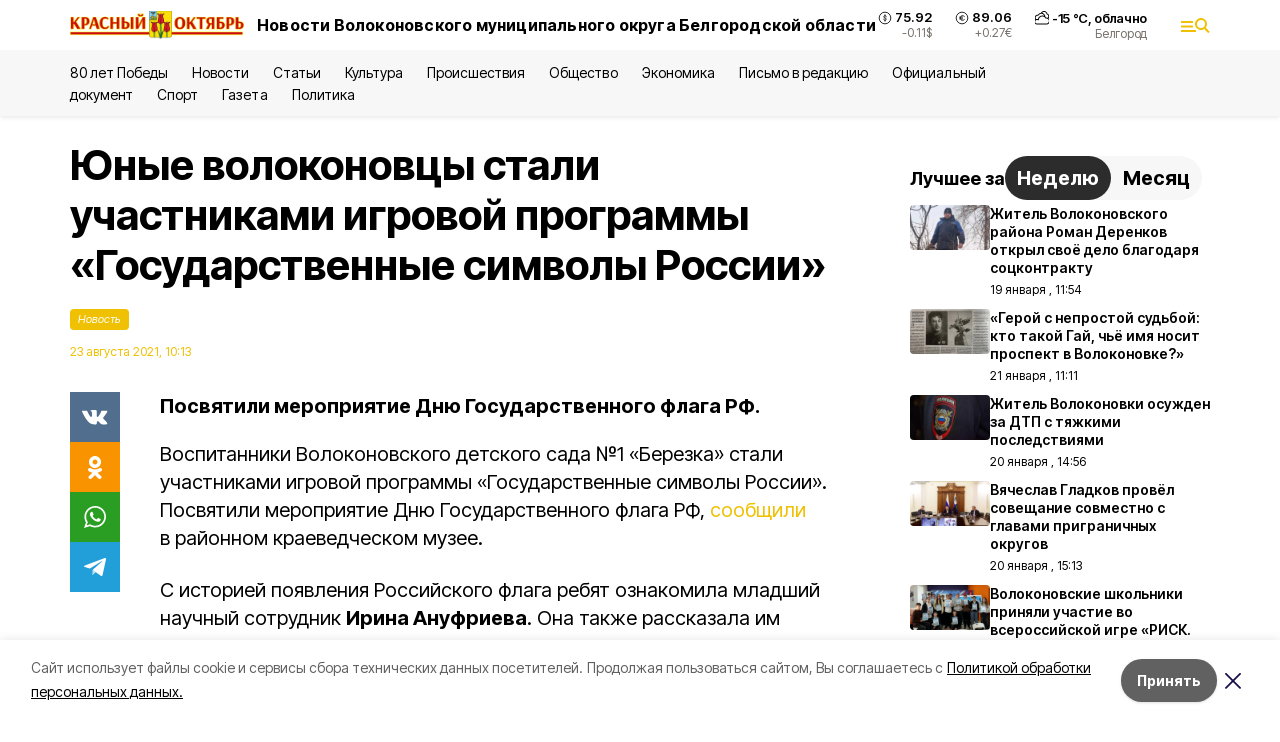

--- FILE ---
content_type: text/html; charset=utf-8
request_url: https://october31.ru/news/obshestvo/2021-08-23/yunye-volokonovtsy-stali-uchastnikami-igrovoy-programmy-gosudarstvennye-simvoly-rossii-205335
body_size: 19940
content:
<!DOCTYPE html><html lang="ru" translate="no"><head><link rel="preconnect" href="https://fonts.googleapis.com"/><link rel="preconnect" href="https://fonts.gstatic.com" crossorigin="crossOrigin"/><script>window.yaContextCb = window.yaContextCb || []</script><script src="https://yandex.ru/ads/system/context.js" async=""></script><link rel="preconnect" href="https://fonts.gstatic.com" crossorigin /><meta charSet="utf-8"/><script async="" src="https://jsn.24smi.net/smi.js"></script><script>(window.smiq = window.smiq || []).push();</script><link rel="icon" href="https://october31.ru/attachments/fb5225007b2838a231d420bae37e086dd6859695/store/d3df4103e8d9f5a5cde11ae8c380617c10015305b83ada47f8e89218770d/favicon_vol.ico" type="image/x-icon"/><style>:root {--active-color: #F0C002}</style><style>:root {--links-color: #F0C002</style><meta name="viewport" content="width=1250"/><meta name="yandex-verification" content="a0d3a30ccad546fd"/><meta name="google-site-verification" content="WZ_xzqqtYGjoKvofqIilIgMHg2o3AelTioNpvxlNRNw"/><meta name="zen-verification"/><meta property="og:url" content="https://october31.ru/news/obshestvo/2021-08-23/yunye-volokonovtsy-stali-uchastnikami-igrovoy-programmy-gosudarstvennye-simvoly-rossii-205335"/><meta property="og:type" content="article"/><link rel="canonical" href="https://october31.ru/news/obshestvo/2021-08-23/yunye-volokonovtsy-stali-uchastnikami-igrovoy-programmy-gosudarstvennye-simvoly-rossii-205335"/><title>Юные волоконовцы стали участниками игровой программы «Государственные символы России»</title><meta property="og:title" content="Юные волоконовцы стали участниками игровой программы «Государственные символы России»"/><meta property="og:description" content="Посвятили мероприятие Дню Государственного флага РФ."/><meta name="description" content="Посвятили мероприятие Дню Государственного флага РФ."/><meta property="vk:image"/><meta property="twitter:image"/><meta property="og:image"/><link rel="amphtml" href="https://october31.ru/news/obshestvo/2021-08-23/yunye-volokonovtsy-stali-uchastnikami-igrovoy-programmy-gosudarstvennye-simvoly-rossii-205335?amp=1"/><meta name="next-head-count" content="21"/><link rel="preload" href="/_next/static/css/7525cea062d9ba07.css" as="style"/><link rel="stylesheet" href="/_next/static/css/7525cea062d9ba07.css" data-n-g=""/><link rel="preload" href="/_next/static/css/733cdf5d842729ef.css" as="style"/><link rel="stylesheet" href="/_next/static/css/733cdf5d842729ef.css" data-n-p=""/><link rel="preload" href="/_next/static/css/4afd6468bc212200.css" as="style"/><link rel="stylesheet" href="/_next/static/css/4afd6468bc212200.css"/><noscript data-n-css=""></noscript><script defer="" nomodule="" src="/_next/static/chunks/polyfills-5cd94c89d3acac5f.js"></script><script defer="" src="/_next/static/chunks/9856.ded1cf57c85110af.js"></script><script src="/_next/static/chunks/webpack-606b0d219f2158c5.js" defer=""></script><script src="/_next/static/chunks/framework-568b840ecff66744.js" defer=""></script><script src="/_next/static/chunks/main-b3fb2db701131c64.js" defer=""></script><script src="/_next/static/chunks/pages/_app-732237c6c1065986.js" defer=""></script><script src="/_next/static/chunks/a4c92b5b-8873d9e3e06a0c69.js" defer=""></script><script src="/_next/static/chunks/2642-56c8aeb99d01ffb3.js" defer=""></script><script src="/_next/static/chunks/5917-949cd58c67d4f4f2.js" defer=""></script><script src="/_next/static/chunks/8127-1a99a37dbac18254.js" defer=""></script><script src="/_next/static/chunks/1770-7a6624c724bff677.js" defer=""></script><script src="/_next/static/chunks/7049-9913525f9aae816e.js" defer=""></script><script src="/_next/static/chunks/2260-239c596b6e8c5e9d.js" defer=""></script><script src="/_next/static/chunks/9773-1d20a0b1d40ece9b.js" defer=""></script><script src="/_next/static/chunks/pages/news/%5Brubric%5D/%5Bdate%5D/%5Bslug%5D-f3fe7bf9194c39a1.js" defer=""></script><script src="/_next/static/vJKOEWHQQpt8ahsMjg6QB/_buildManifest.js" defer=""></script><script src="/_next/static/vJKOEWHQQpt8ahsMjg6QB/_ssgManifest.js" defer=""></script><script src="/_next/static/vJKOEWHQQpt8ahsMjg6QB/_middlewareManifest.js" defer=""></script><style data-href="https://fonts.googleapis.com/css2?family=Inter:wght@300;400;600;700;800;900&family=Rubik:wght@400;500;700&family=Manrope:wght@300;700;800&family=Raleway:wght@800;900&family=Montserrat:wght@400;600;700;800;900&display=swap">@font-face{font-family:'Inter';font-style:normal;font-weight:300;font-display:swap;src:url(https://fonts.gstatic.com/s/inter/v19/UcCO3FwrK3iLTeHuS_nVMrMxCp50SjIw2boKoduKmMEVuOKfMZs.woff) format('woff')}@font-face{font-family:'Inter';font-style:normal;font-weight:400;font-display:swap;src:url(https://fonts.gstatic.com/s/inter/v19/UcCO3FwrK3iLTeHuS_nVMrMxCp50SjIw2boKoduKmMEVuLyfMZs.woff) format('woff')}@font-face{font-family:'Inter';font-style:normal;font-weight:600;font-display:swap;src:url(https://fonts.gstatic.com/s/inter/v19/UcCO3FwrK3iLTeHuS_nVMrMxCp50SjIw2boKoduKmMEVuGKYMZs.woff) format('woff')}@font-face{font-family:'Inter';font-style:normal;font-weight:700;font-display:swap;src:url(https://fonts.gstatic.com/s/inter/v19/UcCO3FwrK3iLTeHuS_nVMrMxCp50SjIw2boKoduKmMEVuFuYMZs.woff) format('woff')}@font-face{font-family:'Inter';font-style:normal;font-weight:800;font-display:swap;src:url(https://fonts.gstatic.com/s/inter/v19/UcCO3FwrK3iLTeHuS_nVMrMxCp50SjIw2boKoduKmMEVuDyYMZs.woff) format('woff')}@font-face{font-family:'Inter';font-style:normal;font-weight:900;font-display:swap;src:url(https://fonts.gstatic.com/s/inter/v19/UcCO3FwrK3iLTeHuS_nVMrMxCp50SjIw2boKoduKmMEVuBWYMZs.woff) format('woff')}@font-face{font-family:'Manrope';font-style:normal;font-weight:300;font-display:swap;src:url(https://fonts.gstatic.com/s/manrope/v20/xn7_YHE41ni1AdIRqAuZuw1Bx9mbZk6jFO_G.woff) format('woff')}@font-face{font-family:'Manrope';font-style:normal;font-weight:700;font-display:swap;src:url(https://fonts.gstatic.com/s/manrope/v20/xn7_YHE41ni1AdIRqAuZuw1Bx9mbZk4aE-_G.woff) format('woff')}@font-face{font-family:'Manrope';font-style:normal;font-weight:800;font-display:swap;src:url(https://fonts.gstatic.com/s/manrope/v20/xn7_YHE41ni1AdIRqAuZuw1Bx9mbZk59E-_G.woff) format('woff')}@font-face{font-family:'Montserrat';font-style:normal;font-weight:400;font-display:swap;src:url(https://fonts.gstatic.com/s/montserrat/v31/JTUHjIg1_i6t8kCHKm4532VJOt5-QNFgpCtr6Ew9.woff) format('woff')}@font-face{font-family:'Montserrat';font-style:normal;font-weight:600;font-display:swap;src:url(https://fonts.gstatic.com/s/montserrat/v31/JTUHjIg1_i6t8kCHKm4532VJOt5-QNFgpCu170w9.woff) format('woff')}@font-face{font-family:'Montserrat';font-style:normal;font-weight:700;font-display:swap;src:url(https://fonts.gstatic.com/s/montserrat/v31/JTUHjIg1_i6t8kCHKm4532VJOt5-QNFgpCuM70w9.woff) format('woff')}@font-face{font-family:'Montserrat';font-style:normal;font-weight:800;font-display:swap;src:url(https://fonts.gstatic.com/s/montserrat/v31/JTUHjIg1_i6t8kCHKm4532VJOt5-QNFgpCvr70w9.woff) format('woff')}@font-face{font-family:'Montserrat';font-style:normal;font-weight:900;font-display:swap;src:url(https://fonts.gstatic.com/s/montserrat/v31/JTUHjIg1_i6t8kCHKm4532VJOt5-QNFgpCvC70w9.woff) format('woff')}@font-face{font-family:'Raleway';font-style:normal;font-weight:800;font-display:swap;src:url(https://fonts.gstatic.com/s/raleway/v36/1Ptxg8zYS_SKggPN4iEgvnHyvveLxVtapYCM.woff) format('woff')}@font-face{font-family:'Raleway';font-style:normal;font-weight:900;font-display:swap;src:url(https://fonts.gstatic.com/s/raleway/v36/1Ptxg8zYS_SKggPN4iEgvnHyvveLxVtzpYCM.woff) format('woff')}@font-face{font-family:'Rubik';font-style:normal;font-weight:400;font-display:swap;src:url(https://fonts.gstatic.com/s/rubik/v30/iJWZBXyIfDnIV5PNhY1KTN7Z-Yh-B4i1Uw.woff) format('woff')}@font-face{font-family:'Rubik';font-style:normal;font-weight:500;font-display:swap;src:url(https://fonts.gstatic.com/s/rubik/v30/iJWZBXyIfDnIV5PNhY1KTN7Z-Yh-NYi1Uw.woff) format('woff')}@font-face{font-family:'Rubik';font-style:normal;font-weight:700;font-display:swap;src:url(https://fonts.gstatic.com/s/rubik/v30/iJWZBXyIfDnIV5PNhY1KTN7Z-Yh-4I-1Uw.woff) format('woff')}@font-face{font-family:'Inter';font-style:normal;font-weight:300;font-display:swap;src:url(https://fonts.gstatic.com/s/inter/v19/UcC73FwrK3iLTeHuS_nVMrMxCp50SjIa2JL7W0Q5n-wU.woff2) format('woff2');unicode-range:U+0460-052F,U+1C80-1C8A,U+20B4,U+2DE0-2DFF,U+A640-A69F,U+FE2E-FE2F}@font-face{font-family:'Inter';font-style:normal;font-weight:300;font-display:swap;src:url(https://fonts.gstatic.com/s/inter/v19/UcC73FwrK3iLTeHuS_nVMrMxCp50SjIa0ZL7W0Q5n-wU.woff2) format('woff2');unicode-range:U+0301,U+0400-045F,U+0490-0491,U+04B0-04B1,U+2116}@font-face{font-family:'Inter';font-style:normal;font-weight:300;font-display:swap;src:url(https://fonts.gstatic.com/s/inter/v19/UcC73FwrK3iLTeHuS_nVMrMxCp50SjIa2ZL7W0Q5n-wU.woff2) format('woff2');unicode-range:U+1F00-1FFF}@font-face{font-family:'Inter';font-style:normal;font-weight:300;font-display:swap;src:url(https://fonts.gstatic.com/s/inter/v19/UcC73FwrK3iLTeHuS_nVMrMxCp50SjIa1pL7W0Q5n-wU.woff2) format('woff2');unicode-range:U+0370-0377,U+037A-037F,U+0384-038A,U+038C,U+038E-03A1,U+03A3-03FF}@font-face{font-family:'Inter';font-style:normal;font-weight:300;font-display:swap;src:url(https://fonts.gstatic.com/s/inter/v19/UcC73FwrK3iLTeHuS_nVMrMxCp50SjIa2pL7W0Q5n-wU.woff2) format('woff2');unicode-range:U+0102-0103,U+0110-0111,U+0128-0129,U+0168-0169,U+01A0-01A1,U+01AF-01B0,U+0300-0301,U+0303-0304,U+0308-0309,U+0323,U+0329,U+1EA0-1EF9,U+20AB}@font-face{font-family:'Inter';font-style:normal;font-weight:300;font-display:swap;src:url(https://fonts.gstatic.com/s/inter/v19/UcC73FwrK3iLTeHuS_nVMrMxCp50SjIa25L7W0Q5n-wU.woff2) format('woff2');unicode-range:U+0100-02BA,U+02BD-02C5,U+02C7-02CC,U+02CE-02D7,U+02DD-02FF,U+0304,U+0308,U+0329,U+1D00-1DBF,U+1E00-1E9F,U+1EF2-1EFF,U+2020,U+20A0-20AB,U+20AD-20C0,U+2113,U+2C60-2C7F,U+A720-A7FF}@font-face{font-family:'Inter';font-style:normal;font-weight:300;font-display:swap;src:url(https://fonts.gstatic.com/s/inter/v19/UcC73FwrK3iLTeHuS_nVMrMxCp50SjIa1ZL7W0Q5nw.woff2) format('woff2');unicode-range:U+0000-00FF,U+0131,U+0152-0153,U+02BB-02BC,U+02C6,U+02DA,U+02DC,U+0304,U+0308,U+0329,U+2000-206F,U+20AC,U+2122,U+2191,U+2193,U+2212,U+2215,U+FEFF,U+FFFD}@font-face{font-family:'Inter';font-style:normal;font-weight:400;font-display:swap;src:url(https://fonts.gstatic.com/s/inter/v19/UcC73FwrK3iLTeHuS_nVMrMxCp50SjIa2JL7W0Q5n-wU.woff2) format('woff2');unicode-range:U+0460-052F,U+1C80-1C8A,U+20B4,U+2DE0-2DFF,U+A640-A69F,U+FE2E-FE2F}@font-face{font-family:'Inter';font-style:normal;font-weight:400;font-display:swap;src:url(https://fonts.gstatic.com/s/inter/v19/UcC73FwrK3iLTeHuS_nVMrMxCp50SjIa0ZL7W0Q5n-wU.woff2) format('woff2');unicode-range:U+0301,U+0400-045F,U+0490-0491,U+04B0-04B1,U+2116}@font-face{font-family:'Inter';font-style:normal;font-weight:400;font-display:swap;src:url(https://fonts.gstatic.com/s/inter/v19/UcC73FwrK3iLTeHuS_nVMrMxCp50SjIa2ZL7W0Q5n-wU.woff2) format('woff2');unicode-range:U+1F00-1FFF}@font-face{font-family:'Inter';font-style:normal;font-weight:400;font-display:swap;src:url(https://fonts.gstatic.com/s/inter/v19/UcC73FwrK3iLTeHuS_nVMrMxCp50SjIa1pL7W0Q5n-wU.woff2) format('woff2');unicode-range:U+0370-0377,U+037A-037F,U+0384-038A,U+038C,U+038E-03A1,U+03A3-03FF}@font-face{font-family:'Inter';font-style:normal;font-weight:400;font-display:swap;src:url(https://fonts.gstatic.com/s/inter/v19/UcC73FwrK3iLTeHuS_nVMrMxCp50SjIa2pL7W0Q5n-wU.woff2) format('woff2');unicode-range:U+0102-0103,U+0110-0111,U+0128-0129,U+0168-0169,U+01A0-01A1,U+01AF-01B0,U+0300-0301,U+0303-0304,U+0308-0309,U+0323,U+0329,U+1EA0-1EF9,U+20AB}@font-face{font-family:'Inter';font-style:normal;font-weight:400;font-display:swap;src:url(https://fonts.gstatic.com/s/inter/v19/UcC73FwrK3iLTeHuS_nVMrMxCp50SjIa25L7W0Q5n-wU.woff2) format('woff2');unicode-range:U+0100-02BA,U+02BD-02C5,U+02C7-02CC,U+02CE-02D7,U+02DD-02FF,U+0304,U+0308,U+0329,U+1D00-1DBF,U+1E00-1E9F,U+1EF2-1EFF,U+2020,U+20A0-20AB,U+20AD-20C0,U+2113,U+2C60-2C7F,U+A720-A7FF}@font-face{font-family:'Inter';font-style:normal;font-weight:400;font-display:swap;src:url(https://fonts.gstatic.com/s/inter/v19/UcC73FwrK3iLTeHuS_nVMrMxCp50SjIa1ZL7W0Q5nw.woff2) format('woff2');unicode-range:U+0000-00FF,U+0131,U+0152-0153,U+02BB-02BC,U+02C6,U+02DA,U+02DC,U+0304,U+0308,U+0329,U+2000-206F,U+20AC,U+2122,U+2191,U+2193,U+2212,U+2215,U+FEFF,U+FFFD}@font-face{font-family:'Inter';font-style:normal;font-weight:600;font-display:swap;src:url(https://fonts.gstatic.com/s/inter/v19/UcC73FwrK3iLTeHuS_nVMrMxCp50SjIa2JL7W0Q5n-wU.woff2) format('woff2');unicode-range:U+0460-052F,U+1C80-1C8A,U+20B4,U+2DE0-2DFF,U+A640-A69F,U+FE2E-FE2F}@font-face{font-family:'Inter';font-style:normal;font-weight:600;font-display:swap;src:url(https://fonts.gstatic.com/s/inter/v19/UcC73FwrK3iLTeHuS_nVMrMxCp50SjIa0ZL7W0Q5n-wU.woff2) format('woff2');unicode-range:U+0301,U+0400-045F,U+0490-0491,U+04B0-04B1,U+2116}@font-face{font-family:'Inter';font-style:normal;font-weight:600;font-display:swap;src:url(https://fonts.gstatic.com/s/inter/v19/UcC73FwrK3iLTeHuS_nVMrMxCp50SjIa2ZL7W0Q5n-wU.woff2) format('woff2');unicode-range:U+1F00-1FFF}@font-face{font-family:'Inter';font-style:normal;font-weight:600;font-display:swap;src:url(https://fonts.gstatic.com/s/inter/v19/UcC73FwrK3iLTeHuS_nVMrMxCp50SjIa1pL7W0Q5n-wU.woff2) format('woff2');unicode-range:U+0370-0377,U+037A-037F,U+0384-038A,U+038C,U+038E-03A1,U+03A3-03FF}@font-face{font-family:'Inter';font-style:normal;font-weight:600;font-display:swap;src:url(https://fonts.gstatic.com/s/inter/v19/UcC73FwrK3iLTeHuS_nVMrMxCp50SjIa2pL7W0Q5n-wU.woff2) format('woff2');unicode-range:U+0102-0103,U+0110-0111,U+0128-0129,U+0168-0169,U+01A0-01A1,U+01AF-01B0,U+0300-0301,U+0303-0304,U+0308-0309,U+0323,U+0329,U+1EA0-1EF9,U+20AB}@font-face{font-family:'Inter';font-style:normal;font-weight:600;font-display:swap;src:url(https://fonts.gstatic.com/s/inter/v19/UcC73FwrK3iLTeHuS_nVMrMxCp50SjIa25L7W0Q5n-wU.woff2) format('woff2');unicode-range:U+0100-02BA,U+02BD-02C5,U+02C7-02CC,U+02CE-02D7,U+02DD-02FF,U+0304,U+0308,U+0329,U+1D00-1DBF,U+1E00-1E9F,U+1EF2-1EFF,U+2020,U+20A0-20AB,U+20AD-20C0,U+2113,U+2C60-2C7F,U+A720-A7FF}@font-face{font-family:'Inter';font-style:normal;font-weight:600;font-display:swap;src:url(https://fonts.gstatic.com/s/inter/v19/UcC73FwrK3iLTeHuS_nVMrMxCp50SjIa1ZL7W0Q5nw.woff2) format('woff2');unicode-range:U+0000-00FF,U+0131,U+0152-0153,U+02BB-02BC,U+02C6,U+02DA,U+02DC,U+0304,U+0308,U+0329,U+2000-206F,U+20AC,U+2122,U+2191,U+2193,U+2212,U+2215,U+FEFF,U+FFFD}@font-face{font-family:'Inter';font-style:normal;font-weight:700;font-display:swap;src:url(https://fonts.gstatic.com/s/inter/v19/UcC73FwrK3iLTeHuS_nVMrMxCp50SjIa2JL7W0Q5n-wU.woff2) format('woff2');unicode-range:U+0460-052F,U+1C80-1C8A,U+20B4,U+2DE0-2DFF,U+A640-A69F,U+FE2E-FE2F}@font-face{font-family:'Inter';font-style:normal;font-weight:700;font-display:swap;src:url(https://fonts.gstatic.com/s/inter/v19/UcC73FwrK3iLTeHuS_nVMrMxCp50SjIa0ZL7W0Q5n-wU.woff2) format('woff2');unicode-range:U+0301,U+0400-045F,U+0490-0491,U+04B0-04B1,U+2116}@font-face{font-family:'Inter';font-style:normal;font-weight:700;font-display:swap;src:url(https://fonts.gstatic.com/s/inter/v19/UcC73FwrK3iLTeHuS_nVMrMxCp50SjIa2ZL7W0Q5n-wU.woff2) format('woff2');unicode-range:U+1F00-1FFF}@font-face{font-family:'Inter';font-style:normal;font-weight:700;font-display:swap;src:url(https://fonts.gstatic.com/s/inter/v19/UcC73FwrK3iLTeHuS_nVMrMxCp50SjIa1pL7W0Q5n-wU.woff2) format('woff2');unicode-range:U+0370-0377,U+037A-037F,U+0384-038A,U+038C,U+038E-03A1,U+03A3-03FF}@font-face{font-family:'Inter';font-style:normal;font-weight:700;font-display:swap;src:url(https://fonts.gstatic.com/s/inter/v19/UcC73FwrK3iLTeHuS_nVMrMxCp50SjIa2pL7W0Q5n-wU.woff2) format('woff2');unicode-range:U+0102-0103,U+0110-0111,U+0128-0129,U+0168-0169,U+01A0-01A1,U+01AF-01B0,U+0300-0301,U+0303-0304,U+0308-0309,U+0323,U+0329,U+1EA0-1EF9,U+20AB}@font-face{font-family:'Inter';font-style:normal;font-weight:700;font-display:swap;src:url(https://fonts.gstatic.com/s/inter/v19/UcC73FwrK3iLTeHuS_nVMrMxCp50SjIa25L7W0Q5n-wU.woff2) format('woff2');unicode-range:U+0100-02BA,U+02BD-02C5,U+02C7-02CC,U+02CE-02D7,U+02DD-02FF,U+0304,U+0308,U+0329,U+1D00-1DBF,U+1E00-1E9F,U+1EF2-1EFF,U+2020,U+20A0-20AB,U+20AD-20C0,U+2113,U+2C60-2C7F,U+A720-A7FF}@font-face{font-family:'Inter';font-style:normal;font-weight:700;font-display:swap;src:url(https://fonts.gstatic.com/s/inter/v19/UcC73FwrK3iLTeHuS_nVMrMxCp50SjIa1ZL7W0Q5nw.woff2) format('woff2');unicode-range:U+0000-00FF,U+0131,U+0152-0153,U+02BB-02BC,U+02C6,U+02DA,U+02DC,U+0304,U+0308,U+0329,U+2000-206F,U+20AC,U+2122,U+2191,U+2193,U+2212,U+2215,U+FEFF,U+FFFD}@font-face{font-family:'Inter';font-style:normal;font-weight:800;font-display:swap;src:url(https://fonts.gstatic.com/s/inter/v19/UcC73FwrK3iLTeHuS_nVMrMxCp50SjIa2JL7W0Q5n-wU.woff2) format('woff2');unicode-range:U+0460-052F,U+1C80-1C8A,U+20B4,U+2DE0-2DFF,U+A640-A69F,U+FE2E-FE2F}@font-face{font-family:'Inter';font-style:normal;font-weight:800;font-display:swap;src:url(https://fonts.gstatic.com/s/inter/v19/UcC73FwrK3iLTeHuS_nVMrMxCp50SjIa0ZL7W0Q5n-wU.woff2) format('woff2');unicode-range:U+0301,U+0400-045F,U+0490-0491,U+04B0-04B1,U+2116}@font-face{font-family:'Inter';font-style:normal;font-weight:800;font-display:swap;src:url(https://fonts.gstatic.com/s/inter/v19/UcC73FwrK3iLTeHuS_nVMrMxCp50SjIa2ZL7W0Q5n-wU.woff2) format('woff2');unicode-range:U+1F00-1FFF}@font-face{font-family:'Inter';font-style:normal;font-weight:800;font-display:swap;src:url(https://fonts.gstatic.com/s/inter/v19/UcC73FwrK3iLTeHuS_nVMrMxCp50SjIa1pL7W0Q5n-wU.woff2) format('woff2');unicode-range:U+0370-0377,U+037A-037F,U+0384-038A,U+038C,U+038E-03A1,U+03A3-03FF}@font-face{font-family:'Inter';font-style:normal;font-weight:800;font-display:swap;src:url(https://fonts.gstatic.com/s/inter/v19/UcC73FwrK3iLTeHuS_nVMrMxCp50SjIa2pL7W0Q5n-wU.woff2) format('woff2');unicode-range:U+0102-0103,U+0110-0111,U+0128-0129,U+0168-0169,U+01A0-01A1,U+01AF-01B0,U+0300-0301,U+0303-0304,U+0308-0309,U+0323,U+0329,U+1EA0-1EF9,U+20AB}@font-face{font-family:'Inter';font-style:normal;font-weight:800;font-display:swap;src:url(https://fonts.gstatic.com/s/inter/v19/UcC73FwrK3iLTeHuS_nVMrMxCp50SjIa25L7W0Q5n-wU.woff2) format('woff2');unicode-range:U+0100-02BA,U+02BD-02C5,U+02C7-02CC,U+02CE-02D7,U+02DD-02FF,U+0304,U+0308,U+0329,U+1D00-1DBF,U+1E00-1E9F,U+1EF2-1EFF,U+2020,U+20A0-20AB,U+20AD-20C0,U+2113,U+2C60-2C7F,U+A720-A7FF}@font-face{font-family:'Inter';font-style:normal;font-weight:800;font-display:swap;src:url(https://fonts.gstatic.com/s/inter/v19/UcC73FwrK3iLTeHuS_nVMrMxCp50SjIa1ZL7W0Q5nw.woff2) format('woff2');unicode-range:U+0000-00FF,U+0131,U+0152-0153,U+02BB-02BC,U+02C6,U+02DA,U+02DC,U+0304,U+0308,U+0329,U+2000-206F,U+20AC,U+2122,U+2191,U+2193,U+2212,U+2215,U+FEFF,U+FFFD}@font-face{font-family:'Inter';font-style:normal;font-weight:900;font-display:swap;src:url(https://fonts.gstatic.com/s/inter/v19/UcC73FwrK3iLTeHuS_nVMrMxCp50SjIa2JL7W0Q5n-wU.woff2) format('woff2');unicode-range:U+0460-052F,U+1C80-1C8A,U+20B4,U+2DE0-2DFF,U+A640-A69F,U+FE2E-FE2F}@font-face{font-family:'Inter';font-style:normal;font-weight:900;font-display:swap;src:url(https://fonts.gstatic.com/s/inter/v19/UcC73FwrK3iLTeHuS_nVMrMxCp50SjIa0ZL7W0Q5n-wU.woff2) format('woff2');unicode-range:U+0301,U+0400-045F,U+0490-0491,U+04B0-04B1,U+2116}@font-face{font-family:'Inter';font-style:normal;font-weight:900;font-display:swap;src:url(https://fonts.gstatic.com/s/inter/v19/UcC73FwrK3iLTeHuS_nVMrMxCp50SjIa2ZL7W0Q5n-wU.woff2) format('woff2');unicode-range:U+1F00-1FFF}@font-face{font-family:'Inter';font-style:normal;font-weight:900;font-display:swap;src:url(https://fonts.gstatic.com/s/inter/v19/UcC73FwrK3iLTeHuS_nVMrMxCp50SjIa1pL7W0Q5n-wU.woff2) format('woff2');unicode-range:U+0370-0377,U+037A-037F,U+0384-038A,U+038C,U+038E-03A1,U+03A3-03FF}@font-face{font-family:'Inter';font-style:normal;font-weight:900;font-display:swap;src:url(https://fonts.gstatic.com/s/inter/v19/UcC73FwrK3iLTeHuS_nVMrMxCp50SjIa2pL7W0Q5n-wU.woff2) format('woff2');unicode-range:U+0102-0103,U+0110-0111,U+0128-0129,U+0168-0169,U+01A0-01A1,U+01AF-01B0,U+0300-0301,U+0303-0304,U+0308-0309,U+0323,U+0329,U+1EA0-1EF9,U+20AB}@font-face{font-family:'Inter';font-style:normal;font-weight:900;font-display:swap;src:url(https://fonts.gstatic.com/s/inter/v19/UcC73FwrK3iLTeHuS_nVMrMxCp50SjIa25L7W0Q5n-wU.woff2) format('woff2');unicode-range:U+0100-02BA,U+02BD-02C5,U+02C7-02CC,U+02CE-02D7,U+02DD-02FF,U+0304,U+0308,U+0329,U+1D00-1DBF,U+1E00-1E9F,U+1EF2-1EFF,U+2020,U+20A0-20AB,U+20AD-20C0,U+2113,U+2C60-2C7F,U+A720-A7FF}@font-face{font-family:'Inter';font-style:normal;font-weight:900;font-display:swap;src:url(https://fonts.gstatic.com/s/inter/v19/UcC73FwrK3iLTeHuS_nVMrMxCp50SjIa1ZL7W0Q5nw.woff2) format('woff2');unicode-range:U+0000-00FF,U+0131,U+0152-0153,U+02BB-02BC,U+02C6,U+02DA,U+02DC,U+0304,U+0308,U+0329,U+2000-206F,U+20AC,U+2122,U+2191,U+2193,U+2212,U+2215,U+FEFF,U+FFFD}@font-face{font-family:'Manrope';font-style:normal;font-weight:300;font-display:swap;src:url(https://fonts.gstatic.com/s/manrope/v20/xn7gYHE41ni1AdIRggqxSvfedN62Zw.woff2) format('woff2');unicode-range:U+0460-052F,U+1C80-1C8A,U+20B4,U+2DE0-2DFF,U+A640-A69F,U+FE2E-FE2F}@font-face{font-family:'Manrope';font-style:normal;font-weight:300;font-display:swap;src:url(https://fonts.gstatic.com/s/manrope/v20/xn7gYHE41ni1AdIRggOxSvfedN62Zw.woff2) format('woff2');unicode-range:U+0301,U+0400-045F,U+0490-0491,U+04B0-04B1,U+2116}@font-face{font-family:'Manrope';font-style:normal;font-weight:300;font-display:swap;src:url(https://fonts.gstatic.com/s/manrope/v20/xn7gYHE41ni1AdIRggSxSvfedN62Zw.woff2) format('woff2');unicode-range:U+0370-0377,U+037A-037F,U+0384-038A,U+038C,U+038E-03A1,U+03A3-03FF}@font-face{font-family:'Manrope';font-style:normal;font-weight:300;font-display:swap;src:url(https://fonts.gstatic.com/s/manrope/v20/xn7gYHE41ni1AdIRggixSvfedN62Zw.woff2) format('woff2');unicode-range:U+0102-0103,U+0110-0111,U+0128-0129,U+0168-0169,U+01A0-01A1,U+01AF-01B0,U+0300-0301,U+0303-0304,U+0308-0309,U+0323,U+0329,U+1EA0-1EF9,U+20AB}@font-face{font-family:'Manrope';font-style:normal;font-weight:300;font-display:swap;src:url(https://fonts.gstatic.com/s/manrope/v20/xn7gYHE41ni1AdIRggmxSvfedN62Zw.woff2) format('woff2');unicode-range:U+0100-02BA,U+02BD-02C5,U+02C7-02CC,U+02CE-02D7,U+02DD-02FF,U+0304,U+0308,U+0329,U+1D00-1DBF,U+1E00-1E9F,U+1EF2-1EFF,U+2020,U+20A0-20AB,U+20AD-20C0,U+2113,U+2C60-2C7F,U+A720-A7FF}@font-face{font-family:'Manrope';font-style:normal;font-weight:300;font-display:swap;src:url(https://fonts.gstatic.com/s/manrope/v20/xn7gYHE41ni1AdIRggexSvfedN4.woff2) format('woff2');unicode-range:U+0000-00FF,U+0131,U+0152-0153,U+02BB-02BC,U+02C6,U+02DA,U+02DC,U+0304,U+0308,U+0329,U+2000-206F,U+20AC,U+2122,U+2191,U+2193,U+2212,U+2215,U+FEFF,U+FFFD}@font-face{font-family:'Manrope';font-style:normal;font-weight:700;font-display:swap;src:url(https://fonts.gstatic.com/s/manrope/v20/xn7gYHE41ni1AdIRggqxSvfedN62Zw.woff2) format('woff2');unicode-range:U+0460-052F,U+1C80-1C8A,U+20B4,U+2DE0-2DFF,U+A640-A69F,U+FE2E-FE2F}@font-face{font-family:'Manrope';font-style:normal;font-weight:700;font-display:swap;src:url(https://fonts.gstatic.com/s/manrope/v20/xn7gYHE41ni1AdIRggOxSvfedN62Zw.woff2) format('woff2');unicode-range:U+0301,U+0400-045F,U+0490-0491,U+04B0-04B1,U+2116}@font-face{font-family:'Manrope';font-style:normal;font-weight:700;font-display:swap;src:url(https://fonts.gstatic.com/s/manrope/v20/xn7gYHE41ni1AdIRggSxSvfedN62Zw.woff2) format('woff2');unicode-range:U+0370-0377,U+037A-037F,U+0384-038A,U+038C,U+038E-03A1,U+03A3-03FF}@font-face{font-family:'Manrope';font-style:normal;font-weight:700;font-display:swap;src:url(https://fonts.gstatic.com/s/manrope/v20/xn7gYHE41ni1AdIRggixSvfedN62Zw.woff2) format('woff2');unicode-range:U+0102-0103,U+0110-0111,U+0128-0129,U+0168-0169,U+01A0-01A1,U+01AF-01B0,U+0300-0301,U+0303-0304,U+0308-0309,U+0323,U+0329,U+1EA0-1EF9,U+20AB}@font-face{font-family:'Manrope';font-style:normal;font-weight:700;font-display:swap;src:url(https://fonts.gstatic.com/s/manrope/v20/xn7gYHE41ni1AdIRggmxSvfedN62Zw.woff2) format('woff2');unicode-range:U+0100-02BA,U+02BD-02C5,U+02C7-02CC,U+02CE-02D7,U+02DD-02FF,U+0304,U+0308,U+0329,U+1D00-1DBF,U+1E00-1E9F,U+1EF2-1EFF,U+2020,U+20A0-20AB,U+20AD-20C0,U+2113,U+2C60-2C7F,U+A720-A7FF}@font-face{font-family:'Manrope';font-style:normal;font-weight:700;font-display:swap;src:url(https://fonts.gstatic.com/s/manrope/v20/xn7gYHE41ni1AdIRggexSvfedN4.woff2) format('woff2');unicode-range:U+0000-00FF,U+0131,U+0152-0153,U+02BB-02BC,U+02C6,U+02DA,U+02DC,U+0304,U+0308,U+0329,U+2000-206F,U+20AC,U+2122,U+2191,U+2193,U+2212,U+2215,U+FEFF,U+FFFD}@font-face{font-family:'Manrope';font-style:normal;font-weight:800;font-display:swap;src:url(https://fonts.gstatic.com/s/manrope/v20/xn7gYHE41ni1AdIRggqxSvfedN62Zw.woff2) format('woff2');unicode-range:U+0460-052F,U+1C80-1C8A,U+20B4,U+2DE0-2DFF,U+A640-A69F,U+FE2E-FE2F}@font-face{font-family:'Manrope';font-style:normal;font-weight:800;font-display:swap;src:url(https://fonts.gstatic.com/s/manrope/v20/xn7gYHE41ni1AdIRggOxSvfedN62Zw.woff2) format('woff2');unicode-range:U+0301,U+0400-045F,U+0490-0491,U+04B0-04B1,U+2116}@font-face{font-family:'Manrope';font-style:normal;font-weight:800;font-display:swap;src:url(https://fonts.gstatic.com/s/manrope/v20/xn7gYHE41ni1AdIRggSxSvfedN62Zw.woff2) format('woff2');unicode-range:U+0370-0377,U+037A-037F,U+0384-038A,U+038C,U+038E-03A1,U+03A3-03FF}@font-face{font-family:'Manrope';font-style:normal;font-weight:800;font-display:swap;src:url(https://fonts.gstatic.com/s/manrope/v20/xn7gYHE41ni1AdIRggixSvfedN62Zw.woff2) format('woff2');unicode-range:U+0102-0103,U+0110-0111,U+0128-0129,U+0168-0169,U+01A0-01A1,U+01AF-01B0,U+0300-0301,U+0303-0304,U+0308-0309,U+0323,U+0329,U+1EA0-1EF9,U+20AB}@font-face{font-family:'Manrope';font-style:normal;font-weight:800;font-display:swap;src:url(https://fonts.gstatic.com/s/manrope/v20/xn7gYHE41ni1AdIRggmxSvfedN62Zw.woff2) format('woff2');unicode-range:U+0100-02BA,U+02BD-02C5,U+02C7-02CC,U+02CE-02D7,U+02DD-02FF,U+0304,U+0308,U+0329,U+1D00-1DBF,U+1E00-1E9F,U+1EF2-1EFF,U+2020,U+20A0-20AB,U+20AD-20C0,U+2113,U+2C60-2C7F,U+A720-A7FF}@font-face{font-family:'Manrope';font-style:normal;font-weight:800;font-display:swap;src:url(https://fonts.gstatic.com/s/manrope/v20/xn7gYHE41ni1AdIRggexSvfedN4.woff2) format('woff2');unicode-range:U+0000-00FF,U+0131,U+0152-0153,U+02BB-02BC,U+02C6,U+02DA,U+02DC,U+0304,U+0308,U+0329,U+2000-206F,U+20AC,U+2122,U+2191,U+2193,U+2212,U+2215,U+FEFF,U+FFFD}@font-face{font-family:'Montserrat';font-style:normal;font-weight:400;font-display:swap;src:url(https://fonts.gstatic.com/s/montserrat/v31/JTUSjIg1_i6t8kCHKm459WRhyyTh89ZNpQ.woff2) format('woff2');unicode-range:U+0460-052F,U+1C80-1C8A,U+20B4,U+2DE0-2DFF,U+A640-A69F,U+FE2E-FE2F}@font-face{font-family:'Montserrat';font-style:normal;font-weight:400;font-display:swap;src:url(https://fonts.gstatic.com/s/montserrat/v31/JTUSjIg1_i6t8kCHKm459W1hyyTh89ZNpQ.woff2) format('woff2');unicode-range:U+0301,U+0400-045F,U+0490-0491,U+04B0-04B1,U+2116}@font-face{font-family:'Montserrat';font-style:normal;font-weight:400;font-display:swap;src:url(https://fonts.gstatic.com/s/montserrat/v31/JTUSjIg1_i6t8kCHKm459WZhyyTh89ZNpQ.woff2) format('woff2');unicode-range:U+0102-0103,U+0110-0111,U+0128-0129,U+0168-0169,U+01A0-01A1,U+01AF-01B0,U+0300-0301,U+0303-0304,U+0308-0309,U+0323,U+0329,U+1EA0-1EF9,U+20AB}@font-face{font-family:'Montserrat';font-style:normal;font-weight:400;font-display:swap;src:url(https://fonts.gstatic.com/s/montserrat/v31/JTUSjIg1_i6t8kCHKm459WdhyyTh89ZNpQ.woff2) format('woff2');unicode-range:U+0100-02BA,U+02BD-02C5,U+02C7-02CC,U+02CE-02D7,U+02DD-02FF,U+0304,U+0308,U+0329,U+1D00-1DBF,U+1E00-1E9F,U+1EF2-1EFF,U+2020,U+20A0-20AB,U+20AD-20C0,U+2113,U+2C60-2C7F,U+A720-A7FF}@font-face{font-family:'Montserrat';font-style:normal;font-weight:400;font-display:swap;src:url(https://fonts.gstatic.com/s/montserrat/v31/JTUSjIg1_i6t8kCHKm459WlhyyTh89Y.woff2) format('woff2');unicode-range:U+0000-00FF,U+0131,U+0152-0153,U+02BB-02BC,U+02C6,U+02DA,U+02DC,U+0304,U+0308,U+0329,U+2000-206F,U+20AC,U+2122,U+2191,U+2193,U+2212,U+2215,U+FEFF,U+FFFD}@font-face{font-family:'Montserrat';font-style:normal;font-weight:600;font-display:swap;src:url(https://fonts.gstatic.com/s/montserrat/v31/JTUSjIg1_i6t8kCHKm459WRhyyTh89ZNpQ.woff2) format('woff2');unicode-range:U+0460-052F,U+1C80-1C8A,U+20B4,U+2DE0-2DFF,U+A640-A69F,U+FE2E-FE2F}@font-face{font-family:'Montserrat';font-style:normal;font-weight:600;font-display:swap;src:url(https://fonts.gstatic.com/s/montserrat/v31/JTUSjIg1_i6t8kCHKm459W1hyyTh89ZNpQ.woff2) format('woff2');unicode-range:U+0301,U+0400-045F,U+0490-0491,U+04B0-04B1,U+2116}@font-face{font-family:'Montserrat';font-style:normal;font-weight:600;font-display:swap;src:url(https://fonts.gstatic.com/s/montserrat/v31/JTUSjIg1_i6t8kCHKm459WZhyyTh89ZNpQ.woff2) format('woff2');unicode-range:U+0102-0103,U+0110-0111,U+0128-0129,U+0168-0169,U+01A0-01A1,U+01AF-01B0,U+0300-0301,U+0303-0304,U+0308-0309,U+0323,U+0329,U+1EA0-1EF9,U+20AB}@font-face{font-family:'Montserrat';font-style:normal;font-weight:600;font-display:swap;src:url(https://fonts.gstatic.com/s/montserrat/v31/JTUSjIg1_i6t8kCHKm459WdhyyTh89ZNpQ.woff2) format('woff2');unicode-range:U+0100-02BA,U+02BD-02C5,U+02C7-02CC,U+02CE-02D7,U+02DD-02FF,U+0304,U+0308,U+0329,U+1D00-1DBF,U+1E00-1E9F,U+1EF2-1EFF,U+2020,U+20A0-20AB,U+20AD-20C0,U+2113,U+2C60-2C7F,U+A720-A7FF}@font-face{font-family:'Montserrat';font-style:normal;font-weight:600;font-display:swap;src:url(https://fonts.gstatic.com/s/montserrat/v31/JTUSjIg1_i6t8kCHKm459WlhyyTh89Y.woff2) format('woff2');unicode-range:U+0000-00FF,U+0131,U+0152-0153,U+02BB-02BC,U+02C6,U+02DA,U+02DC,U+0304,U+0308,U+0329,U+2000-206F,U+20AC,U+2122,U+2191,U+2193,U+2212,U+2215,U+FEFF,U+FFFD}@font-face{font-family:'Montserrat';font-style:normal;font-weight:700;font-display:swap;src:url(https://fonts.gstatic.com/s/montserrat/v31/JTUSjIg1_i6t8kCHKm459WRhyyTh89ZNpQ.woff2) format('woff2');unicode-range:U+0460-052F,U+1C80-1C8A,U+20B4,U+2DE0-2DFF,U+A640-A69F,U+FE2E-FE2F}@font-face{font-family:'Montserrat';font-style:normal;font-weight:700;font-display:swap;src:url(https://fonts.gstatic.com/s/montserrat/v31/JTUSjIg1_i6t8kCHKm459W1hyyTh89ZNpQ.woff2) format('woff2');unicode-range:U+0301,U+0400-045F,U+0490-0491,U+04B0-04B1,U+2116}@font-face{font-family:'Montserrat';font-style:normal;font-weight:700;font-display:swap;src:url(https://fonts.gstatic.com/s/montserrat/v31/JTUSjIg1_i6t8kCHKm459WZhyyTh89ZNpQ.woff2) format('woff2');unicode-range:U+0102-0103,U+0110-0111,U+0128-0129,U+0168-0169,U+01A0-01A1,U+01AF-01B0,U+0300-0301,U+0303-0304,U+0308-0309,U+0323,U+0329,U+1EA0-1EF9,U+20AB}@font-face{font-family:'Montserrat';font-style:normal;font-weight:700;font-display:swap;src:url(https://fonts.gstatic.com/s/montserrat/v31/JTUSjIg1_i6t8kCHKm459WdhyyTh89ZNpQ.woff2) format('woff2');unicode-range:U+0100-02BA,U+02BD-02C5,U+02C7-02CC,U+02CE-02D7,U+02DD-02FF,U+0304,U+0308,U+0329,U+1D00-1DBF,U+1E00-1E9F,U+1EF2-1EFF,U+2020,U+20A0-20AB,U+20AD-20C0,U+2113,U+2C60-2C7F,U+A720-A7FF}@font-face{font-family:'Montserrat';font-style:normal;font-weight:700;font-display:swap;src:url(https://fonts.gstatic.com/s/montserrat/v31/JTUSjIg1_i6t8kCHKm459WlhyyTh89Y.woff2) format('woff2');unicode-range:U+0000-00FF,U+0131,U+0152-0153,U+02BB-02BC,U+02C6,U+02DA,U+02DC,U+0304,U+0308,U+0329,U+2000-206F,U+20AC,U+2122,U+2191,U+2193,U+2212,U+2215,U+FEFF,U+FFFD}@font-face{font-family:'Montserrat';font-style:normal;font-weight:800;font-display:swap;src:url(https://fonts.gstatic.com/s/montserrat/v31/JTUSjIg1_i6t8kCHKm459WRhyyTh89ZNpQ.woff2) format('woff2');unicode-range:U+0460-052F,U+1C80-1C8A,U+20B4,U+2DE0-2DFF,U+A640-A69F,U+FE2E-FE2F}@font-face{font-family:'Montserrat';font-style:normal;font-weight:800;font-display:swap;src:url(https://fonts.gstatic.com/s/montserrat/v31/JTUSjIg1_i6t8kCHKm459W1hyyTh89ZNpQ.woff2) format('woff2');unicode-range:U+0301,U+0400-045F,U+0490-0491,U+04B0-04B1,U+2116}@font-face{font-family:'Montserrat';font-style:normal;font-weight:800;font-display:swap;src:url(https://fonts.gstatic.com/s/montserrat/v31/JTUSjIg1_i6t8kCHKm459WZhyyTh89ZNpQ.woff2) format('woff2');unicode-range:U+0102-0103,U+0110-0111,U+0128-0129,U+0168-0169,U+01A0-01A1,U+01AF-01B0,U+0300-0301,U+0303-0304,U+0308-0309,U+0323,U+0329,U+1EA0-1EF9,U+20AB}@font-face{font-family:'Montserrat';font-style:normal;font-weight:800;font-display:swap;src:url(https://fonts.gstatic.com/s/montserrat/v31/JTUSjIg1_i6t8kCHKm459WdhyyTh89ZNpQ.woff2) format('woff2');unicode-range:U+0100-02BA,U+02BD-02C5,U+02C7-02CC,U+02CE-02D7,U+02DD-02FF,U+0304,U+0308,U+0329,U+1D00-1DBF,U+1E00-1E9F,U+1EF2-1EFF,U+2020,U+20A0-20AB,U+20AD-20C0,U+2113,U+2C60-2C7F,U+A720-A7FF}@font-face{font-family:'Montserrat';font-style:normal;font-weight:800;font-display:swap;src:url(https://fonts.gstatic.com/s/montserrat/v31/JTUSjIg1_i6t8kCHKm459WlhyyTh89Y.woff2) format('woff2');unicode-range:U+0000-00FF,U+0131,U+0152-0153,U+02BB-02BC,U+02C6,U+02DA,U+02DC,U+0304,U+0308,U+0329,U+2000-206F,U+20AC,U+2122,U+2191,U+2193,U+2212,U+2215,U+FEFF,U+FFFD}@font-face{font-family:'Montserrat';font-style:normal;font-weight:900;font-display:swap;src:url(https://fonts.gstatic.com/s/montserrat/v31/JTUSjIg1_i6t8kCHKm459WRhyyTh89ZNpQ.woff2) format('woff2');unicode-range:U+0460-052F,U+1C80-1C8A,U+20B4,U+2DE0-2DFF,U+A640-A69F,U+FE2E-FE2F}@font-face{font-family:'Montserrat';font-style:normal;font-weight:900;font-display:swap;src:url(https://fonts.gstatic.com/s/montserrat/v31/JTUSjIg1_i6t8kCHKm459W1hyyTh89ZNpQ.woff2) format('woff2');unicode-range:U+0301,U+0400-045F,U+0490-0491,U+04B0-04B1,U+2116}@font-face{font-family:'Montserrat';font-style:normal;font-weight:900;font-display:swap;src:url(https://fonts.gstatic.com/s/montserrat/v31/JTUSjIg1_i6t8kCHKm459WZhyyTh89ZNpQ.woff2) format('woff2');unicode-range:U+0102-0103,U+0110-0111,U+0128-0129,U+0168-0169,U+01A0-01A1,U+01AF-01B0,U+0300-0301,U+0303-0304,U+0308-0309,U+0323,U+0329,U+1EA0-1EF9,U+20AB}@font-face{font-family:'Montserrat';font-style:normal;font-weight:900;font-display:swap;src:url(https://fonts.gstatic.com/s/montserrat/v31/JTUSjIg1_i6t8kCHKm459WdhyyTh89ZNpQ.woff2) format('woff2');unicode-range:U+0100-02BA,U+02BD-02C5,U+02C7-02CC,U+02CE-02D7,U+02DD-02FF,U+0304,U+0308,U+0329,U+1D00-1DBF,U+1E00-1E9F,U+1EF2-1EFF,U+2020,U+20A0-20AB,U+20AD-20C0,U+2113,U+2C60-2C7F,U+A720-A7FF}@font-face{font-family:'Montserrat';font-style:normal;font-weight:900;font-display:swap;src:url(https://fonts.gstatic.com/s/montserrat/v31/JTUSjIg1_i6t8kCHKm459WlhyyTh89Y.woff2) format('woff2');unicode-range:U+0000-00FF,U+0131,U+0152-0153,U+02BB-02BC,U+02C6,U+02DA,U+02DC,U+0304,U+0308,U+0329,U+2000-206F,U+20AC,U+2122,U+2191,U+2193,U+2212,U+2215,U+FEFF,U+FFFD}@font-face{font-family:'Raleway';font-style:normal;font-weight:800;font-display:swap;src:url(https://fonts.gstatic.com/s/raleway/v36/1Ptug8zYS_SKggPNyCAIT4ttDfCmxA.woff2) format('woff2');unicode-range:U+0460-052F,U+1C80-1C8A,U+20B4,U+2DE0-2DFF,U+A640-A69F,U+FE2E-FE2F}@font-face{font-family:'Raleway';font-style:normal;font-weight:800;font-display:swap;src:url(https://fonts.gstatic.com/s/raleway/v36/1Ptug8zYS_SKggPNyCkIT4ttDfCmxA.woff2) format('woff2');unicode-range:U+0301,U+0400-045F,U+0490-0491,U+04B0-04B1,U+2116}@font-face{font-family:'Raleway';font-style:normal;font-weight:800;font-display:swap;src:url(https://fonts.gstatic.com/s/raleway/v36/1Ptug8zYS_SKggPNyCIIT4ttDfCmxA.woff2) format('woff2');unicode-range:U+0102-0103,U+0110-0111,U+0128-0129,U+0168-0169,U+01A0-01A1,U+01AF-01B0,U+0300-0301,U+0303-0304,U+0308-0309,U+0323,U+0329,U+1EA0-1EF9,U+20AB}@font-face{font-family:'Raleway';font-style:normal;font-weight:800;font-display:swap;src:url(https://fonts.gstatic.com/s/raleway/v36/1Ptug8zYS_SKggPNyCMIT4ttDfCmxA.woff2) format('woff2');unicode-range:U+0100-02BA,U+02BD-02C5,U+02C7-02CC,U+02CE-02D7,U+02DD-02FF,U+0304,U+0308,U+0329,U+1D00-1DBF,U+1E00-1E9F,U+1EF2-1EFF,U+2020,U+20A0-20AB,U+20AD-20C0,U+2113,U+2C60-2C7F,U+A720-A7FF}@font-face{font-family:'Raleway';font-style:normal;font-weight:800;font-display:swap;src:url(https://fonts.gstatic.com/s/raleway/v36/1Ptug8zYS_SKggPNyC0IT4ttDfA.woff2) format('woff2');unicode-range:U+0000-00FF,U+0131,U+0152-0153,U+02BB-02BC,U+02C6,U+02DA,U+02DC,U+0304,U+0308,U+0329,U+2000-206F,U+20AC,U+2122,U+2191,U+2193,U+2212,U+2215,U+FEFF,U+FFFD}@font-face{font-family:'Raleway';font-style:normal;font-weight:900;font-display:swap;src:url(https://fonts.gstatic.com/s/raleway/v36/1Ptug8zYS_SKggPNyCAIT4ttDfCmxA.woff2) format('woff2');unicode-range:U+0460-052F,U+1C80-1C8A,U+20B4,U+2DE0-2DFF,U+A640-A69F,U+FE2E-FE2F}@font-face{font-family:'Raleway';font-style:normal;font-weight:900;font-display:swap;src:url(https://fonts.gstatic.com/s/raleway/v36/1Ptug8zYS_SKggPNyCkIT4ttDfCmxA.woff2) format('woff2');unicode-range:U+0301,U+0400-045F,U+0490-0491,U+04B0-04B1,U+2116}@font-face{font-family:'Raleway';font-style:normal;font-weight:900;font-display:swap;src:url(https://fonts.gstatic.com/s/raleway/v36/1Ptug8zYS_SKggPNyCIIT4ttDfCmxA.woff2) format('woff2');unicode-range:U+0102-0103,U+0110-0111,U+0128-0129,U+0168-0169,U+01A0-01A1,U+01AF-01B0,U+0300-0301,U+0303-0304,U+0308-0309,U+0323,U+0329,U+1EA0-1EF9,U+20AB}@font-face{font-family:'Raleway';font-style:normal;font-weight:900;font-display:swap;src:url(https://fonts.gstatic.com/s/raleway/v36/1Ptug8zYS_SKggPNyCMIT4ttDfCmxA.woff2) format('woff2');unicode-range:U+0100-02BA,U+02BD-02C5,U+02C7-02CC,U+02CE-02D7,U+02DD-02FF,U+0304,U+0308,U+0329,U+1D00-1DBF,U+1E00-1E9F,U+1EF2-1EFF,U+2020,U+20A0-20AB,U+20AD-20C0,U+2113,U+2C60-2C7F,U+A720-A7FF}@font-face{font-family:'Raleway';font-style:normal;font-weight:900;font-display:swap;src:url(https://fonts.gstatic.com/s/raleway/v36/1Ptug8zYS_SKggPNyC0IT4ttDfA.woff2) format('woff2');unicode-range:U+0000-00FF,U+0131,U+0152-0153,U+02BB-02BC,U+02C6,U+02DA,U+02DC,U+0304,U+0308,U+0329,U+2000-206F,U+20AC,U+2122,U+2191,U+2193,U+2212,U+2215,U+FEFF,U+FFFD}@font-face{font-family:'Rubik';font-style:normal;font-weight:400;font-display:swap;src:url(https://fonts.gstatic.com/s/rubik/v30/iJWKBXyIfDnIV7nErXyw023e1Ik.woff2) format('woff2');unicode-range:U+0600-06FF,U+0750-077F,U+0870-088E,U+0890-0891,U+0897-08E1,U+08E3-08FF,U+200C-200E,U+2010-2011,U+204F,U+2E41,U+FB50-FDFF,U+FE70-FE74,U+FE76-FEFC,U+102E0-102FB,U+10E60-10E7E,U+10EC2-10EC4,U+10EFC-10EFF,U+1EE00-1EE03,U+1EE05-1EE1F,U+1EE21-1EE22,U+1EE24,U+1EE27,U+1EE29-1EE32,U+1EE34-1EE37,U+1EE39,U+1EE3B,U+1EE42,U+1EE47,U+1EE49,U+1EE4B,U+1EE4D-1EE4F,U+1EE51-1EE52,U+1EE54,U+1EE57,U+1EE59,U+1EE5B,U+1EE5D,U+1EE5F,U+1EE61-1EE62,U+1EE64,U+1EE67-1EE6A,U+1EE6C-1EE72,U+1EE74-1EE77,U+1EE79-1EE7C,U+1EE7E,U+1EE80-1EE89,U+1EE8B-1EE9B,U+1EEA1-1EEA3,U+1EEA5-1EEA9,U+1EEAB-1EEBB,U+1EEF0-1EEF1}@font-face{font-family:'Rubik';font-style:normal;font-weight:400;font-display:swap;src:url(https://fonts.gstatic.com/s/rubik/v30/iJWKBXyIfDnIV7nMrXyw023e1Ik.woff2) format('woff2');unicode-range:U+0460-052F,U+1C80-1C8A,U+20B4,U+2DE0-2DFF,U+A640-A69F,U+FE2E-FE2F}@font-face{font-family:'Rubik';font-style:normal;font-weight:400;font-display:swap;src:url(https://fonts.gstatic.com/s/rubik/v30/iJWKBXyIfDnIV7nFrXyw023e1Ik.woff2) format('woff2');unicode-range:U+0301,U+0400-045F,U+0490-0491,U+04B0-04B1,U+2116}@font-face{font-family:'Rubik';font-style:normal;font-weight:400;font-display:swap;src:url(https://fonts.gstatic.com/s/rubik/v30/iJWKBXyIfDnIV7nDrXyw023e1Ik.woff2) format('woff2');unicode-range:U+0307-0308,U+0590-05FF,U+200C-2010,U+20AA,U+25CC,U+FB1D-FB4F}@font-face{font-family:'Rubik';font-style:normal;font-weight:400;font-display:swap;src:url(https://fonts.gstatic.com/s/rubik/v30/iJWKBXyIfDnIV7nPrXyw023e1Ik.woff2) format('woff2');unicode-range:U+0100-02BA,U+02BD-02C5,U+02C7-02CC,U+02CE-02D7,U+02DD-02FF,U+0304,U+0308,U+0329,U+1D00-1DBF,U+1E00-1E9F,U+1EF2-1EFF,U+2020,U+20A0-20AB,U+20AD-20C0,U+2113,U+2C60-2C7F,U+A720-A7FF}@font-face{font-family:'Rubik';font-style:normal;font-weight:400;font-display:swap;src:url(https://fonts.gstatic.com/s/rubik/v30/iJWKBXyIfDnIV7nBrXyw023e.woff2) format('woff2');unicode-range:U+0000-00FF,U+0131,U+0152-0153,U+02BB-02BC,U+02C6,U+02DA,U+02DC,U+0304,U+0308,U+0329,U+2000-206F,U+20AC,U+2122,U+2191,U+2193,U+2212,U+2215,U+FEFF,U+FFFD}@font-face{font-family:'Rubik';font-style:normal;font-weight:500;font-display:swap;src:url(https://fonts.gstatic.com/s/rubik/v30/iJWKBXyIfDnIV7nErXyw023e1Ik.woff2) format('woff2');unicode-range:U+0600-06FF,U+0750-077F,U+0870-088E,U+0890-0891,U+0897-08E1,U+08E3-08FF,U+200C-200E,U+2010-2011,U+204F,U+2E41,U+FB50-FDFF,U+FE70-FE74,U+FE76-FEFC,U+102E0-102FB,U+10E60-10E7E,U+10EC2-10EC4,U+10EFC-10EFF,U+1EE00-1EE03,U+1EE05-1EE1F,U+1EE21-1EE22,U+1EE24,U+1EE27,U+1EE29-1EE32,U+1EE34-1EE37,U+1EE39,U+1EE3B,U+1EE42,U+1EE47,U+1EE49,U+1EE4B,U+1EE4D-1EE4F,U+1EE51-1EE52,U+1EE54,U+1EE57,U+1EE59,U+1EE5B,U+1EE5D,U+1EE5F,U+1EE61-1EE62,U+1EE64,U+1EE67-1EE6A,U+1EE6C-1EE72,U+1EE74-1EE77,U+1EE79-1EE7C,U+1EE7E,U+1EE80-1EE89,U+1EE8B-1EE9B,U+1EEA1-1EEA3,U+1EEA5-1EEA9,U+1EEAB-1EEBB,U+1EEF0-1EEF1}@font-face{font-family:'Rubik';font-style:normal;font-weight:500;font-display:swap;src:url(https://fonts.gstatic.com/s/rubik/v30/iJWKBXyIfDnIV7nMrXyw023e1Ik.woff2) format('woff2');unicode-range:U+0460-052F,U+1C80-1C8A,U+20B4,U+2DE0-2DFF,U+A640-A69F,U+FE2E-FE2F}@font-face{font-family:'Rubik';font-style:normal;font-weight:500;font-display:swap;src:url(https://fonts.gstatic.com/s/rubik/v30/iJWKBXyIfDnIV7nFrXyw023e1Ik.woff2) format('woff2');unicode-range:U+0301,U+0400-045F,U+0490-0491,U+04B0-04B1,U+2116}@font-face{font-family:'Rubik';font-style:normal;font-weight:500;font-display:swap;src:url(https://fonts.gstatic.com/s/rubik/v30/iJWKBXyIfDnIV7nDrXyw023e1Ik.woff2) format('woff2');unicode-range:U+0307-0308,U+0590-05FF,U+200C-2010,U+20AA,U+25CC,U+FB1D-FB4F}@font-face{font-family:'Rubik';font-style:normal;font-weight:500;font-display:swap;src:url(https://fonts.gstatic.com/s/rubik/v30/iJWKBXyIfDnIV7nPrXyw023e1Ik.woff2) format('woff2');unicode-range:U+0100-02BA,U+02BD-02C5,U+02C7-02CC,U+02CE-02D7,U+02DD-02FF,U+0304,U+0308,U+0329,U+1D00-1DBF,U+1E00-1E9F,U+1EF2-1EFF,U+2020,U+20A0-20AB,U+20AD-20C0,U+2113,U+2C60-2C7F,U+A720-A7FF}@font-face{font-family:'Rubik';font-style:normal;font-weight:500;font-display:swap;src:url(https://fonts.gstatic.com/s/rubik/v30/iJWKBXyIfDnIV7nBrXyw023e.woff2) format('woff2');unicode-range:U+0000-00FF,U+0131,U+0152-0153,U+02BB-02BC,U+02C6,U+02DA,U+02DC,U+0304,U+0308,U+0329,U+2000-206F,U+20AC,U+2122,U+2191,U+2193,U+2212,U+2215,U+FEFF,U+FFFD}@font-face{font-family:'Rubik';font-style:normal;font-weight:700;font-display:swap;src:url(https://fonts.gstatic.com/s/rubik/v30/iJWKBXyIfDnIV7nErXyw023e1Ik.woff2) format('woff2');unicode-range:U+0600-06FF,U+0750-077F,U+0870-088E,U+0890-0891,U+0897-08E1,U+08E3-08FF,U+200C-200E,U+2010-2011,U+204F,U+2E41,U+FB50-FDFF,U+FE70-FE74,U+FE76-FEFC,U+102E0-102FB,U+10E60-10E7E,U+10EC2-10EC4,U+10EFC-10EFF,U+1EE00-1EE03,U+1EE05-1EE1F,U+1EE21-1EE22,U+1EE24,U+1EE27,U+1EE29-1EE32,U+1EE34-1EE37,U+1EE39,U+1EE3B,U+1EE42,U+1EE47,U+1EE49,U+1EE4B,U+1EE4D-1EE4F,U+1EE51-1EE52,U+1EE54,U+1EE57,U+1EE59,U+1EE5B,U+1EE5D,U+1EE5F,U+1EE61-1EE62,U+1EE64,U+1EE67-1EE6A,U+1EE6C-1EE72,U+1EE74-1EE77,U+1EE79-1EE7C,U+1EE7E,U+1EE80-1EE89,U+1EE8B-1EE9B,U+1EEA1-1EEA3,U+1EEA5-1EEA9,U+1EEAB-1EEBB,U+1EEF0-1EEF1}@font-face{font-family:'Rubik';font-style:normal;font-weight:700;font-display:swap;src:url(https://fonts.gstatic.com/s/rubik/v30/iJWKBXyIfDnIV7nMrXyw023e1Ik.woff2) format('woff2');unicode-range:U+0460-052F,U+1C80-1C8A,U+20B4,U+2DE0-2DFF,U+A640-A69F,U+FE2E-FE2F}@font-face{font-family:'Rubik';font-style:normal;font-weight:700;font-display:swap;src:url(https://fonts.gstatic.com/s/rubik/v30/iJWKBXyIfDnIV7nFrXyw023e1Ik.woff2) format('woff2');unicode-range:U+0301,U+0400-045F,U+0490-0491,U+04B0-04B1,U+2116}@font-face{font-family:'Rubik';font-style:normal;font-weight:700;font-display:swap;src:url(https://fonts.gstatic.com/s/rubik/v30/iJWKBXyIfDnIV7nDrXyw023e1Ik.woff2) format('woff2');unicode-range:U+0307-0308,U+0590-05FF,U+200C-2010,U+20AA,U+25CC,U+FB1D-FB4F}@font-face{font-family:'Rubik';font-style:normal;font-weight:700;font-display:swap;src:url(https://fonts.gstatic.com/s/rubik/v30/iJWKBXyIfDnIV7nPrXyw023e1Ik.woff2) format('woff2');unicode-range:U+0100-02BA,U+02BD-02C5,U+02C7-02CC,U+02CE-02D7,U+02DD-02FF,U+0304,U+0308,U+0329,U+1D00-1DBF,U+1E00-1E9F,U+1EF2-1EFF,U+2020,U+20A0-20AB,U+20AD-20C0,U+2113,U+2C60-2C7F,U+A720-A7FF}@font-face{font-family:'Rubik';font-style:normal;font-weight:700;font-display:swap;src:url(https://fonts.gstatic.com/s/rubik/v30/iJWKBXyIfDnIV7nBrXyw023e.woff2) format('woff2');unicode-range:U+0000-00FF,U+0131,U+0152-0153,U+02BB-02BC,U+02C6,U+02DA,U+02DC,U+0304,U+0308,U+0329,U+2000-206F,U+20AC,U+2122,U+2191,U+2193,U+2212,U+2215,U+FEFF,U+FFFD}</style><style data-href="https://fonts.googleapis.com/css2?family=Inter+Tight:ital,wght@0,400;0,500;0,600;0,700;1,400;1,500;1,600;1,700&display=swap">@font-face{font-family:'Inter Tight';font-style:italic;font-weight:400;font-display:swap;src:url(https://fonts.gstatic.com/s/intertight/v8/NGShv5HMAFg6IuGlBNMjxLsC66ZMtb8hyW62x0xCHy5U.woff) format('woff')}@font-face{font-family:'Inter Tight';font-style:italic;font-weight:500;font-display:swap;src:url(https://fonts.gstatic.com/s/intertight/v8/NGShv5HMAFg6IuGlBNMjxLsC66ZMtb8hyW62x0xwHy5U.woff) format('woff')}@font-face{font-family:'Inter Tight';font-style:italic;font-weight:600;font-display:swap;src:url(https://fonts.gstatic.com/s/intertight/v8/NGShv5HMAFg6IuGlBNMjxLsC66ZMtb8hyW62x0ycGC5U.woff) format('woff')}@font-face{font-family:'Inter Tight';font-style:italic;font-weight:700;font-display:swap;src:url(https://fonts.gstatic.com/s/intertight/v8/NGShv5HMAFg6IuGlBNMjxLsC66ZMtb8hyW62x0ylGC5U.woff) format('woff')}@font-face{font-family:'Inter Tight';font-style:normal;font-weight:400;font-display:swap;src:url(https://fonts.gstatic.com/s/intertight/v8/NGSnv5HMAFg6IuGlBNMjxJEL2VmU3NS7Z2mjDw-qXw.woff) format('woff')}@font-face{font-family:'Inter Tight';font-style:normal;font-weight:500;font-display:swap;src:url(https://fonts.gstatic.com/s/intertight/v8/NGSnv5HMAFg6IuGlBNMjxJEL2VmU3NS7Z2mjPQ-qXw.woff) format('woff')}@font-face{font-family:'Inter Tight';font-style:normal;font-weight:600;font-display:swap;src:url(https://fonts.gstatic.com/s/intertight/v8/NGSnv5HMAFg6IuGlBNMjxJEL2VmU3NS7Z2mj0QiqXw.woff) format('woff')}@font-face{font-family:'Inter Tight';font-style:normal;font-weight:700;font-display:swap;src:url(https://fonts.gstatic.com/s/intertight/v8/NGSnv5HMAFg6IuGlBNMjxJEL2VmU3NS7Z2mj6AiqXw.woff) format('woff')}@font-face{font-family:'Inter Tight';font-style:italic;font-weight:400;font-display:swap;src:url(https://fonts.gstatic.com/s/intertight/v8/NGSyv5HMAFg6IuGlBNMjxLsCwadkREW-emmbxg.woff2) format('woff2');unicode-range:U+0460-052F,U+1C80-1C8A,U+20B4,U+2DE0-2DFF,U+A640-A69F,U+FE2E-FE2F}@font-face{font-family:'Inter Tight';font-style:italic;font-weight:400;font-display:swap;src:url(https://fonts.gstatic.com/s/intertight/v8/NGSyv5HMAFg6IuGlBNMjxLsCwa5kREW-emmbxg.woff2) format('woff2');unicode-range:U+0301,U+0400-045F,U+0490-0491,U+04B0-04B1,U+2116}@font-face{font-family:'Inter Tight';font-style:italic;font-weight:400;font-display:swap;src:url(https://fonts.gstatic.com/s/intertight/v8/NGSyv5HMAFg6IuGlBNMjxLsCwaZkREW-emmbxg.woff2) format('woff2');unicode-range:U+1F00-1FFF}@font-face{font-family:'Inter Tight';font-style:italic;font-weight:400;font-display:swap;src:url(https://fonts.gstatic.com/s/intertight/v8/NGSyv5HMAFg6IuGlBNMjxLsCwalkREW-emmbxg.woff2) format('woff2');unicode-range:U+0370-0377,U+037A-037F,U+0384-038A,U+038C,U+038E-03A1,U+03A3-03FF}@font-face{font-family:'Inter Tight';font-style:italic;font-weight:400;font-display:swap;src:url(https://fonts.gstatic.com/s/intertight/v8/NGSyv5HMAFg6IuGlBNMjxLsCwaVkREW-emmbxg.woff2) format('woff2');unicode-range:U+0102-0103,U+0110-0111,U+0128-0129,U+0168-0169,U+01A0-01A1,U+01AF-01B0,U+0300-0301,U+0303-0304,U+0308-0309,U+0323,U+0329,U+1EA0-1EF9,U+20AB}@font-face{font-family:'Inter Tight';font-style:italic;font-weight:400;font-display:swap;src:url(https://fonts.gstatic.com/s/intertight/v8/NGSyv5HMAFg6IuGlBNMjxLsCwaRkREW-emmbxg.woff2) format('woff2');unicode-range:U+0100-02BA,U+02BD-02C5,U+02C7-02CC,U+02CE-02D7,U+02DD-02FF,U+0304,U+0308,U+0329,U+1D00-1DBF,U+1E00-1E9F,U+1EF2-1EFF,U+2020,U+20A0-20AB,U+20AD-20C0,U+2113,U+2C60-2C7F,U+A720-A7FF}@font-face{font-family:'Inter Tight';font-style:italic;font-weight:400;font-display:swap;src:url(https://fonts.gstatic.com/s/intertight/v8/NGSyv5HMAFg6IuGlBNMjxLsCwapkREW-emk.woff2) format('woff2');unicode-range:U+0000-00FF,U+0131,U+0152-0153,U+02BB-02BC,U+02C6,U+02DA,U+02DC,U+0304,U+0308,U+0329,U+2000-206F,U+20AC,U+2122,U+2191,U+2193,U+2212,U+2215,U+FEFF,U+FFFD}@font-face{font-family:'Inter Tight';font-style:italic;font-weight:500;font-display:swap;src:url(https://fonts.gstatic.com/s/intertight/v8/NGSyv5HMAFg6IuGlBNMjxLsCwadkREW-emmbxg.woff2) format('woff2');unicode-range:U+0460-052F,U+1C80-1C8A,U+20B4,U+2DE0-2DFF,U+A640-A69F,U+FE2E-FE2F}@font-face{font-family:'Inter Tight';font-style:italic;font-weight:500;font-display:swap;src:url(https://fonts.gstatic.com/s/intertight/v8/NGSyv5HMAFg6IuGlBNMjxLsCwa5kREW-emmbxg.woff2) format('woff2');unicode-range:U+0301,U+0400-045F,U+0490-0491,U+04B0-04B1,U+2116}@font-face{font-family:'Inter Tight';font-style:italic;font-weight:500;font-display:swap;src:url(https://fonts.gstatic.com/s/intertight/v8/NGSyv5HMAFg6IuGlBNMjxLsCwaZkREW-emmbxg.woff2) format('woff2');unicode-range:U+1F00-1FFF}@font-face{font-family:'Inter Tight';font-style:italic;font-weight:500;font-display:swap;src:url(https://fonts.gstatic.com/s/intertight/v8/NGSyv5HMAFg6IuGlBNMjxLsCwalkREW-emmbxg.woff2) format('woff2');unicode-range:U+0370-0377,U+037A-037F,U+0384-038A,U+038C,U+038E-03A1,U+03A3-03FF}@font-face{font-family:'Inter Tight';font-style:italic;font-weight:500;font-display:swap;src:url(https://fonts.gstatic.com/s/intertight/v8/NGSyv5HMAFg6IuGlBNMjxLsCwaVkREW-emmbxg.woff2) format('woff2');unicode-range:U+0102-0103,U+0110-0111,U+0128-0129,U+0168-0169,U+01A0-01A1,U+01AF-01B0,U+0300-0301,U+0303-0304,U+0308-0309,U+0323,U+0329,U+1EA0-1EF9,U+20AB}@font-face{font-family:'Inter Tight';font-style:italic;font-weight:500;font-display:swap;src:url(https://fonts.gstatic.com/s/intertight/v8/NGSyv5HMAFg6IuGlBNMjxLsCwaRkREW-emmbxg.woff2) format('woff2');unicode-range:U+0100-02BA,U+02BD-02C5,U+02C7-02CC,U+02CE-02D7,U+02DD-02FF,U+0304,U+0308,U+0329,U+1D00-1DBF,U+1E00-1E9F,U+1EF2-1EFF,U+2020,U+20A0-20AB,U+20AD-20C0,U+2113,U+2C60-2C7F,U+A720-A7FF}@font-face{font-family:'Inter Tight';font-style:italic;font-weight:500;font-display:swap;src:url(https://fonts.gstatic.com/s/intertight/v8/NGSyv5HMAFg6IuGlBNMjxLsCwapkREW-emk.woff2) format('woff2');unicode-range:U+0000-00FF,U+0131,U+0152-0153,U+02BB-02BC,U+02C6,U+02DA,U+02DC,U+0304,U+0308,U+0329,U+2000-206F,U+20AC,U+2122,U+2191,U+2193,U+2212,U+2215,U+FEFF,U+FFFD}@font-face{font-family:'Inter Tight';font-style:italic;font-weight:600;font-display:swap;src:url(https://fonts.gstatic.com/s/intertight/v8/NGSyv5HMAFg6IuGlBNMjxLsCwadkREW-emmbxg.woff2) format('woff2');unicode-range:U+0460-052F,U+1C80-1C8A,U+20B4,U+2DE0-2DFF,U+A640-A69F,U+FE2E-FE2F}@font-face{font-family:'Inter Tight';font-style:italic;font-weight:600;font-display:swap;src:url(https://fonts.gstatic.com/s/intertight/v8/NGSyv5HMAFg6IuGlBNMjxLsCwa5kREW-emmbxg.woff2) format('woff2');unicode-range:U+0301,U+0400-045F,U+0490-0491,U+04B0-04B1,U+2116}@font-face{font-family:'Inter Tight';font-style:italic;font-weight:600;font-display:swap;src:url(https://fonts.gstatic.com/s/intertight/v8/NGSyv5HMAFg6IuGlBNMjxLsCwaZkREW-emmbxg.woff2) format('woff2');unicode-range:U+1F00-1FFF}@font-face{font-family:'Inter Tight';font-style:italic;font-weight:600;font-display:swap;src:url(https://fonts.gstatic.com/s/intertight/v8/NGSyv5HMAFg6IuGlBNMjxLsCwalkREW-emmbxg.woff2) format('woff2');unicode-range:U+0370-0377,U+037A-037F,U+0384-038A,U+038C,U+038E-03A1,U+03A3-03FF}@font-face{font-family:'Inter Tight';font-style:italic;font-weight:600;font-display:swap;src:url(https://fonts.gstatic.com/s/intertight/v8/NGSyv5HMAFg6IuGlBNMjxLsCwaVkREW-emmbxg.woff2) format('woff2');unicode-range:U+0102-0103,U+0110-0111,U+0128-0129,U+0168-0169,U+01A0-01A1,U+01AF-01B0,U+0300-0301,U+0303-0304,U+0308-0309,U+0323,U+0329,U+1EA0-1EF9,U+20AB}@font-face{font-family:'Inter Tight';font-style:italic;font-weight:600;font-display:swap;src:url(https://fonts.gstatic.com/s/intertight/v8/NGSyv5HMAFg6IuGlBNMjxLsCwaRkREW-emmbxg.woff2) format('woff2');unicode-range:U+0100-02BA,U+02BD-02C5,U+02C7-02CC,U+02CE-02D7,U+02DD-02FF,U+0304,U+0308,U+0329,U+1D00-1DBF,U+1E00-1E9F,U+1EF2-1EFF,U+2020,U+20A0-20AB,U+20AD-20C0,U+2113,U+2C60-2C7F,U+A720-A7FF}@font-face{font-family:'Inter Tight';font-style:italic;font-weight:600;font-display:swap;src:url(https://fonts.gstatic.com/s/intertight/v8/NGSyv5HMAFg6IuGlBNMjxLsCwapkREW-emk.woff2) format('woff2');unicode-range:U+0000-00FF,U+0131,U+0152-0153,U+02BB-02BC,U+02C6,U+02DA,U+02DC,U+0304,U+0308,U+0329,U+2000-206F,U+20AC,U+2122,U+2191,U+2193,U+2212,U+2215,U+FEFF,U+FFFD}@font-face{font-family:'Inter Tight';font-style:italic;font-weight:700;font-display:swap;src:url(https://fonts.gstatic.com/s/intertight/v8/NGSyv5HMAFg6IuGlBNMjxLsCwadkREW-emmbxg.woff2) format('woff2');unicode-range:U+0460-052F,U+1C80-1C8A,U+20B4,U+2DE0-2DFF,U+A640-A69F,U+FE2E-FE2F}@font-face{font-family:'Inter Tight';font-style:italic;font-weight:700;font-display:swap;src:url(https://fonts.gstatic.com/s/intertight/v8/NGSyv5HMAFg6IuGlBNMjxLsCwa5kREW-emmbxg.woff2) format('woff2');unicode-range:U+0301,U+0400-045F,U+0490-0491,U+04B0-04B1,U+2116}@font-face{font-family:'Inter Tight';font-style:italic;font-weight:700;font-display:swap;src:url(https://fonts.gstatic.com/s/intertight/v8/NGSyv5HMAFg6IuGlBNMjxLsCwaZkREW-emmbxg.woff2) format('woff2');unicode-range:U+1F00-1FFF}@font-face{font-family:'Inter Tight';font-style:italic;font-weight:700;font-display:swap;src:url(https://fonts.gstatic.com/s/intertight/v8/NGSyv5HMAFg6IuGlBNMjxLsCwalkREW-emmbxg.woff2) format('woff2');unicode-range:U+0370-0377,U+037A-037F,U+0384-038A,U+038C,U+038E-03A1,U+03A3-03FF}@font-face{font-family:'Inter Tight';font-style:italic;font-weight:700;font-display:swap;src:url(https://fonts.gstatic.com/s/intertight/v8/NGSyv5HMAFg6IuGlBNMjxLsCwaVkREW-emmbxg.woff2) format('woff2');unicode-range:U+0102-0103,U+0110-0111,U+0128-0129,U+0168-0169,U+01A0-01A1,U+01AF-01B0,U+0300-0301,U+0303-0304,U+0308-0309,U+0323,U+0329,U+1EA0-1EF9,U+20AB}@font-face{font-family:'Inter Tight';font-style:italic;font-weight:700;font-display:swap;src:url(https://fonts.gstatic.com/s/intertight/v8/NGSyv5HMAFg6IuGlBNMjxLsCwaRkREW-emmbxg.woff2) format('woff2');unicode-range:U+0100-02BA,U+02BD-02C5,U+02C7-02CC,U+02CE-02D7,U+02DD-02FF,U+0304,U+0308,U+0329,U+1D00-1DBF,U+1E00-1E9F,U+1EF2-1EFF,U+2020,U+20A0-20AB,U+20AD-20C0,U+2113,U+2C60-2C7F,U+A720-A7FF}@font-face{font-family:'Inter Tight';font-style:italic;font-weight:700;font-display:swap;src:url(https://fonts.gstatic.com/s/intertight/v8/NGSyv5HMAFg6IuGlBNMjxLsCwapkREW-emk.woff2) format('woff2');unicode-range:U+0000-00FF,U+0131,U+0152-0153,U+02BB-02BC,U+02C6,U+02DA,U+02DC,U+0304,U+0308,U+0329,U+2000-206F,U+20AC,U+2122,U+2191,U+2193,U+2212,U+2215,U+FEFF,U+FFFD}@font-face{font-family:'Inter Tight';font-style:normal;font-weight:400;font-display:swap;src:url(https://fonts.gstatic.com/s/intertight/v8/NGSwv5HMAFg6IuGlBNMjxLsK8ahuQ2e8Smg.woff2) format('woff2');unicode-range:U+0460-052F,U+1C80-1C8A,U+20B4,U+2DE0-2DFF,U+A640-A69F,U+FE2E-FE2F}@font-face{font-family:'Inter Tight';font-style:normal;font-weight:400;font-display:swap;src:url(https://fonts.gstatic.com/s/intertight/v8/NGSwv5HMAFg6IuGlBNMjxLsD8ahuQ2e8Smg.woff2) format('woff2');unicode-range:U+0301,U+0400-045F,U+0490-0491,U+04B0-04B1,U+2116}@font-face{font-family:'Inter Tight';font-style:normal;font-weight:400;font-display:swap;src:url(https://fonts.gstatic.com/s/intertight/v8/NGSwv5HMAFg6IuGlBNMjxLsL8ahuQ2e8Smg.woff2) format('woff2');unicode-range:U+1F00-1FFF}@font-face{font-family:'Inter Tight';font-style:normal;font-weight:400;font-display:swap;src:url(https://fonts.gstatic.com/s/intertight/v8/NGSwv5HMAFg6IuGlBNMjxLsE8ahuQ2e8Smg.woff2) format('woff2');unicode-range:U+0370-0377,U+037A-037F,U+0384-038A,U+038C,U+038E-03A1,U+03A3-03FF}@font-face{font-family:'Inter Tight';font-style:normal;font-weight:400;font-display:swap;src:url(https://fonts.gstatic.com/s/intertight/v8/NGSwv5HMAFg6IuGlBNMjxLsI8ahuQ2e8Smg.woff2) format('woff2');unicode-range:U+0102-0103,U+0110-0111,U+0128-0129,U+0168-0169,U+01A0-01A1,U+01AF-01B0,U+0300-0301,U+0303-0304,U+0308-0309,U+0323,U+0329,U+1EA0-1EF9,U+20AB}@font-face{font-family:'Inter Tight';font-style:normal;font-weight:400;font-display:swap;src:url(https://fonts.gstatic.com/s/intertight/v8/NGSwv5HMAFg6IuGlBNMjxLsJ8ahuQ2e8Smg.woff2) format('woff2');unicode-range:U+0100-02BA,U+02BD-02C5,U+02C7-02CC,U+02CE-02D7,U+02DD-02FF,U+0304,U+0308,U+0329,U+1D00-1DBF,U+1E00-1E9F,U+1EF2-1EFF,U+2020,U+20A0-20AB,U+20AD-20C0,U+2113,U+2C60-2C7F,U+A720-A7FF}@font-face{font-family:'Inter Tight';font-style:normal;font-weight:400;font-display:swap;src:url(https://fonts.gstatic.com/s/intertight/v8/NGSwv5HMAFg6IuGlBNMjxLsH8ahuQ2e8.woff2) format('woff2');unicode-range:U+0000-00FF,U+0131,U+0152-0153,U+02BB-02BC,U+02C6,U+02DA,U+02DC,U+0304,U+0308,U+0329,U+2000-206F,U+20AC,U+2122,U+2191,U+2193,U+2212,U+2215,U+FEFF,U+FFFD}@font-face{font-family:'Inter Tight';font-style:normal;font-weight:500;font-display:swap;src:url(https://fonts.gstatic.com/s/intertight/v8/NGSwv5HMAFg6IuGlBNMjxLsK8ahuQ2e8Smg.woff2) format('woff2');unicode-range:U+0460-052F,U+1C80-1C8A,U+20B4,U+2DE0-2DFF,U+A640-A69F,U+FE2E-FE2F}@font-face{font-family:'Inter Tight';font-style:normal;font-weight:500;font-display:swap;src:url(https://fonts.gstatic.com/s/intertight/v8/NGSwv5HMAFg6IuGlBNMjxLsD8ahuQ2e8Smg.woff2) format('woff2');unicode-range:U+0301,U+0400-045F,U+0490-0491,U+04B0-04B1,U+2116}@font-face{font-family:'Inter Tight';font-style:normal;font-weight:500;font-display:swap;src:url(https://fonts.gstatic.com/s/intertight/v8/NGSwv5HMAFg6IuGlBNMjxLsL8ahuQ2e8Smg.woff2) format('woff2');unicode-range:U+1F00-1FFF}@font-face{font-family:'Inter Tight';font-style:normal;font-weight:500;font-display:swap;src:url(https://fonts.gstatic.com/s/intertight/v8/NGSwv5HMAFg6IuGlBNMjxLsE8ahuQ2e8Smg.woff2) format('woff2');unicode-range:U+0370-0377,U+037A-037F,U+0384-038A,U+038C,U+038E-03A1,U+03A3-03FF}@font-face{font-family:'Inter Tight';font-style:normal;font-weight:500;font-display:swap;src:url(https://fonts.gstatic.com/s/intertight/v8/NGSwv5HMAFg6IuGlBNMjxLsI8ahuQ2e8Smg.woff2) format('woff2');unicode-range:U+0102-0103,U+0110-0111,U+0128-0129,U+0168-0169,U+01A0-01A1,U+01AF-01B0,U+0300-0301,U+0303-0304,U+0308-0309,U+0323,U+0329,U+1EA0-1EF9,U+20AB}@font-face{font-family:'Inter Tight';font-style:normal;font-weight:500;font-display:swap;src:url(https://fonts.gstatic.com/s/intertight/v8/NGSwv5HMAFg6IuGlBNMjxLsJ8ahuQ2e8Smg.woff2) format('woff2');unicode-range:U+0100-02BA,U+02BD-02C5,U+02C7-02CC,U+02CE-02D7,U+02DD-02FF,U+0304,U+0308,U+0329,U+1D00-1DBF,U+1E00-1E9F,U+1EF2-1EFF,U+2020,U+20A0-20AB,U+20AD-20C0,U+2113,U+2C60-2C7F,U+A720-A7FF}@font-face{font-family:'Inter Tight';font-style:normal;font-weight:500;font-display:swap;src:url(https://fonts.gstatic.com/s/intertight/v8/NGSwv5HMAFg6IuGlBNMjxLsH8ahuQ2e8.woff2) format('woff2');unicode-range:U+0000-00FF,U+0131,U+0152-0153,U+02BB-02BC,U+02C6,U+02DA,U+02DC,U+0304,U+0308,U+0329,U+2000-206F,U+20AC,U+2122,U+2191,U+2193,U+2212,U+2215,U+FEFF,U+FFFD}@font-face{font-family:'Inter Tight';font-style:normal;font-weight:600;font-display:swap;src:url(https://fonts.gstatic.com/s/intertight/v8/NGSwv5HMAFg6IuGlBNMjxLsK8ahuQ2e8Smg.woff2) format('woff2');unicode-range:U+0460-052F,U+1C80-1C8A,U+20B4,U+2DE0-2DFF,U+A640-A69F,U+FE2E-FE2F}@font-face{font-family:'Inter Tight';font-style:normal;font-weight:600;font-display:swap;src:url(https://fonts.gstatic.com/s/intertight/v8/NGSwv5HMAFg6IuGlBNMjxLsD8ahuQ2e8Smg.woff2) format('woff2');unicode-range:U+0301,U+0400-045F,U+0490-0491,U+04B0-04B1,U+2116}@font-face{font-family:'Inter Tight';font-style:normal;font-weight:600;font-display:swap;src:url(https://fonts.gstatic.com/s/intertight/v8/NGSwv5HMAFg6IuGlBNMjxLsL8ahuQ2e8Smg.woff2) format('woff2');unicode-range:U+1F00-1FFF}@font-face{font-family:'Inter Tight';font-style:normal;font-weight:600;font-display:swap;src:url(https://fonts.gstatic.com/s/intertight/v8/NGSwv5HMAFg6IuGlBNMjxLsE8ahuQ2e8Smg.woff2) format('woff2');unicode-range:U+0370-0377,U+037A-037F,U+0384-038A,U+038C,U+038E-03A1,U+03A3-03FF}@font-face{font-family:'Inter Tight';font-style:normal;font-weight:600;font-display:swap;src:url(https://fonts.gstatic.com/s/intertight/v8/NGSwv5HMAFg6IuGlBNMjxLsI8ahuQ2e8Smg.woff2) format('woff2');unicode-range:U+0102-0103,U+0110-0111,U+0128-0129,U+0168-0169,U+01A0-01A1,U+01AF-01B0,U+0300-0301,U+0303-0304,U+0308-0309,U+0323,U+0329,U+1EA0-1EF9,U+20AB}@font-face{font-family:'Inter Tight';font-style:normal;font-weight:600;font-display:swap;src:url(https://fonts.gstatic.com/s/intertight/v8/NGSwv5HMAFg6IuGlBNMjxLsJ8ahuQ2e8Smg.woff2) format('woff2');unicode-range:U+0100-02BA,U+02BD-02C5,U+02C7-02CC,U+02CE-02D7,U+02DD-02FF,U+0304,U+0308,U+0329,U+1D00-1DBF,U+1E00-1E9F,U+1EF2-1EFF,U+2020,U+20A0-20AB,U+20AD-20C0,U+2113,U+2C60-2C7F,U+A720-A7FF}@font-face{font-family:'Inter Tight';font-style:normal;font-weight:600;font-display:swap;src:url(https://fonts.gstatic.com/s/intertight/v8/NGSwv5HMAFg6IuGlBNMjxLsH8ahuQ2e8.woff2) format('woff2');unicode-range:U+0000-00FF,U+0131,U+0152-0153,U+02BB-02BC,U+02C6,U+02DA,U+02DC,U+0304,U+0308,U+0329,U+2000-206F,U+20AC,U+2122,U+2191,U+2193,U+2212,U+2215,U+FEFF,U+FFFD}@font-face{font-family:'Inter Tight';font-style:normal;font-weight:700;font-display:swap;src:url(https://fonts.gstatic.com/s/intertight/v8/NGSwv5HMAFg6IuGlBNMjxLsK8ahuQ2e8Smg.woff2) format('woff2');unicode-range:U+0460-052F,U+1C80-1C8A,U+20B4,U+2DE0-2DFF,U+A640-A69F,U+FE2E-FE2F}@font-face{font-family:'Inter Tight';font-style:normal;font-weight:700;font-display:swap;src:url(https://fonts.gstatic.com/s/intertight/v8/NGSwv5HMAFg6IuGlBNMjxLsD8ahuQ2e8Smg.woff2) format('woff2');unicode-range:U+0301,U+0400-045F,U+0490-0491,U+04B0-04B1,U+2116}@font-face{font-family:'Inter Tight';font-style:normal;font-weight:700;font-display:swap;src:url(https://fonts.gstatic.com/s/intertight/v8/NGSwv5HMAFg6IuGlBNMjxLsL8ahuQ2e8Smg.woff2) format('woff2');unicode-range:U+1F00-1FFF}@font-face{font-family:'Inter Tight';font-style:normal;font-weight:700;font-display:swap;src:url(https://fonts.gstatic.com/s/intertight/v8/NGSwv5HMAFg6IuGlBNMjxLsE8ahuQ2e8Smg.woff2) format('woff2');unicode-range:U+0370-0377,U+037A-037F,U+0384-038A,U+038C,U+038E-03A1,U+03A3-03FF}@font-face{font-family:'Inter Tight';font-style:normal;font-weight:700;font-display:swap;src:url(https://fonts.gstatic.com/s/intertight/v8/NGSwv5HMAFg6IuGlBNMjxLsI8ahuQ2e8Smg.woff2) format('woff2');unicode-range:U+0102-0103,U+0110-0111,U+0128-0129,U+0168-0169,U+01A0-01A1,U+01AF-01B0,U+0300-0301,U+0303-0304,U+0308-0309,U+0323,U+0329,U+1EA0-1EF9,U+20AB}@font-face{font-family:'Inter Tight';font-style:normal;font-weight:700;font-display:swap;src:url(https://fonts.gstatic.com/s/intertight/v8/NGSwv5HMAFg6IuGlBNMjxLsJ8ahuQ2e8Smg.woff2) format('woff2');unicode-range:U+0100-02BA,U+02BD-02C5,U+02C7-02CC,U+02CE-02D7,U+02DD-02FF,U+0304,U+0308,U+0329,U+1D00-1DBF,U+1E00-1E9F,U+1EF2-1EFF,U+2020,U+20A0-20AB,U+20AD-20C0,U+2113,U+2C60-2C7F,U+A720-A7FF}@font-face{font-family:'Inter Tight';font-style:normal;font-weight:700;font-display:swap;src:url(https://fonts.gstatic.com/s/intertight/v8/NGSwv5HMAFg6IuGlBNMjxLsH8ahuQ2e8.woff2) format('woff2');unicode-range:U+0000-00FF,U+0131,U+0152-0153,U+02BB-02BC,U+02C6,U+02DA,U+02DC,U+0304,U+0308,U+0329,U+2000-206F,U+20AC,U+2122,U+2191,U+2193,U+2212,U+2215,U+FEFF,U+FFFD}</style></head><body data-desktop="1"><div id="__next"><div class="Topline_topline__K_Puu"><div class="container Topline_toplineContainer__5knLr"><a class="Topline_openBelgorod__IxsBN" href="/"><img src="https://october31.ru/attachments/2086aeb862752f0a843006a07e020affdba60675/store/6bc8909e2ff22d195933e35d750db6a78a0edc09571579f9adb113085c43/%D0%9A%D1%80%D0%B0%D1%81%D0%BD%D1%8B%D0%B8%CC%86_%D0%BE%D0%BA%D1%82%D1%8F%D0%B1%D1%80%D1%8C.png.800x600_q90_sharpen+%281%29.png" alt="Local Logo" class="Topline_openBelgorodLocalLogo__G9JFE"/><div class="Topline_openBelgorodLocalSlogan__oq4OM"></div></a><div class="Topline_openBelgorodTitle__MPVju"><span>Новости Волоконовского муниципального округа Белгородской области</span></div><div class="flex items-center"><div class="flex mr-[34px]"><div class="FinanceWidget_financeWrapper__dDNR_"><div class="FinanceWidget_financeContainer__y0J_G"><div class="FinanceWidget_quotesContainer__AryEh"><div class="FinanceWidget_topQuoteWrapper__olU0d"><div class="FinanceWidget_icon__fF5Bh" data-icon="usd"></div><span class="FinanceWidget_topQuote__dNrkZ">75.92</span></div><span class="FinanceWidget_bottomQuote__OWRgw">-0.11<!-- -->$</span></div></div><div class="FinanceWidget_financeContainer__y0J_G"><div class="FinanceWidget_quotesContainer__AryEh"><div class="FinanceWidget_topQuoteWrapper__olU0d"><div class="FinanceWidget_icon__fF5Bh" data-icon="eur"></div><span class="FinanceWidget_topQuote__dNrkZ">89.06</span></div><span class="FinanceWidget_bottomQuote__OWRgw">+0.27<!-- -->€</span></div></div></div><div class="WeatherWidget_weatherContainer__rsjSk"><div class="WeatherWidget_topWrapper__PefaD"><div class="WeatherWidget_icon__bSe7F" data-icon="clouds"></div><div class="WeatherWidget_temp__69DWn">-15<!-- --> °С, <!-- -->облачно</div></div><div class="WeatherWidget_city__Bj_Ko">Белгород</div></div></div><button type="button" class="Topline_menuTrigger__Pa86v"></button></div></div></div><div><div class="Topics_topicsContainer__SJcbd"><div class="container w-max"><a class="Topics_topic__9Ave7" href="/rubric/pobeda">80 лет Победы</a><a class="Topics_topic__9Ave7" href="/news">Новости</a><a class="Topics_topic__9Ave7" href="/articles">Статьи</a><a class="Topics_topic__9Ave7" href="/rubric/kultura">Культура</a><a class="Topics_topic__9Ave7" href="/rubric/proisshestviya">Происшествия</a><a class="Topics_topic__9Ave7" href="/rubric/obshestvo">Общество</a><a class="Topics_topic__9Ave7" href="/rubric/ekonomika">Экономика</a><a class="Topics_topic__9Ave7" href="/rubric/pismo-v-redakciyu">Письмо в редакцию</a><a class="Topics_topic__9Ave7" href="/rubric/oficialnyj-dokument">Официальный документ</a><a class="Topics_topic__9Ave7" href="/rubric/sport">Спорт</a><a class="Topics_topic__9Ave7" href="/rubric/gazeta">Газета</a><a class="Topics_topic__9Ave7" href="/rubric/politika">Политика</a></div></div></div><div class="flex justify-center" data-slug="banner_1" data-provider="adfox"></div><div class="Layout_layout__sE9jW"><button class="fixed right-4 bottom-4 text-white bg-active font-medium text-lg py-2 px-4" style="z-index:2">Лента новостей</button><div><div id="matter-0"><section class="cols"><div><div class="TopText_top__jmZOQ"><h1 class="TopText_title__Bgg6m"><span>Юные волоконовцы стали участниками игровой программы «Государственные символы России»</span><em class="cm-label">Новость</em></h1><div class="cm-tag">23 августа 2021, 10:13</div></div><div class="cm-content-cols"><div class="SingleMatter_stickyBlock__pFHYm"><div class="SingleMatter_controlBlock__6X6_o"><div class="Share_share__PseDP"><div><button type="button" class="Share_item___A_F4  Share_vk__C9V3k"></button><button type="button" class="Share_item___A_F4  Share_ok__5gAEO"></button><button type="button" class="Share_item___A_F4  Share_wa__qv5a0"></button><button type="button" class="Share_item___A_F4  Share_tg__JY6sv"></button></div></div></div></div><div><h2 class="cm-subtitle">Посвятили мероприятие Дню Государственного флага РФ.</h2><div><div class="mb-6"><div class="Common_common__MfItd"><p>Воспитанники Волоконовского детского сада №1 «Березка» стали участниками игровой программы «Государственные символы России». Посвятили мероприятие Дню Государственного флага РФ, <a href="https://vk.com/id431563978">сообщили</a> в районном краеведческом музее.</p></div></div><div class="mb-6"><div class="Common_common__MfItd"><p>С историей появления Российского флага ребят ознакомила младший научный сотрудник <strong>Ирина Ануфриева</strong>. Она также рассказала им о важности и значении государственных символов страны.</p></div></div><div class="mb-6"><div class="Common_common__MfItd"><p>В ходе программы ребята изготовили коллективную объемную аппликацию «Флаг России» и поиграли в игры. В завершении мероприятия они получили в подарок воздушные шары по цвету Российского флага в знак мира, добра и спокойствия.</p></div><div class="TypoModal_backgroundCover__tgiHi hidden"><div class="TypoModal_modalContainer__DvQ3m"><div class="TypoModal_modalTop___QZsT"><div class="TypoModal_topText__d2yCE">Отправить опечатку</div><button class="TypoModal_topCross__jED9M"></button></div><div><div class="TypoModal_inputWrapper__NJjwK"><div class="TypoModal_inputContainer__nDI53"><div class="TypoModal_inputLabel__bl6Am">Выделенная ошибка</div><div class="TypoModal_selectedText__W8vGl"></div></div><div class="TypoModal_inputContainer__nDI53"><div class="TypoModal_inputLabel__bl6Am">Ваш комментарий</div><textarea placeholder="Опишите ошибку" class="TypoModal_input__czvr4"></textarea></div></div><button class="TypoModal_submit__bqIqe">Отправить</button></div></div></div><div class="w-full p-[25px] bg-[#F7F7F7] mt-[30px] rounded-lg"><div class="text-[20px] font-semibold leading-relaxed tracking-wide">Нашли опечатку в тексте?</div><div><span class="text-black text-[18px] font-normal leading-normal tracking-wide">Выделите ее и нажмите на<!-- --> </span><button class="text-[color:var(--active-color)] text-[18px] font-semibold leading-normal tracking-wide cursor-pointer">ссылку</button></div></div></div></div><div class="flex flex-wrap"><a class="mr-4 mb-4 px-4 py-1 text-sm text-black border border-gray-200 rounded-sm transition duration-300 hover:border-gray-400 hover:text-black" href="/tags/igrovaya-programma">игровая программа</a><a class="mr-4 mb-4 px-4 py-1 text-sm text-black border border-gray-200 rounded-sm transition duration-300 hover:border-gray-400 hover:text-black" href="/tags/den-rossiyskogo-flaga">день российского флага</a><a class="mr-4 mb-4 px-4 py-1 text-sm text-black border border-gray-200 rounded-sm transition duration-300 hover:border-gray-400 hover:text-black" href="/tags/kraevedcheskiy-muzey">краеведческий музей</a></div><div></div></div></div><div class="ReadAlso_readAlsoContainer___zcjM"><div class="ReadAlso_title__3Mojx">Читайте также</div><div class="ReadAlso_matters__UVeMo"></div></div></div><div><div class="top-sticky"><div class="mb-4" data-slug="banner_2" data-provider="adfox"></div><div class="flex flex-col gap-[10px]"><div class="flex items-center gap-[4px] font-bold text-[18px]"><span>Лучшее за</span><div class="flex bg-gray-100 rounded-[35px]"><button class="p-[8px_12px] transition-all rounded-[35px] font-bold text-[20px] bg-[#2c2c2c] text-white">Неделю</button><button class="p-[8px_12px] transition-all rounded-[35px] font-bold text-[20px]">Месяц</button></div></div><div><a title="пресс-служба администрации Волоконовского МО" href="/articles/obshestvo/2026-01-19/zhitel-volokonovskogo-rayona-roman-derenkov-otkryl-svoyo-delo-blagodarya-sotskontraktu-488937"><div class="flex gap-[10px] p-[5px_0px] w-300px"><div class="min-w-[80px] min-h-[54px] rounded-[4px]"><div><div style="filter:brightness(100%)" class="rounded-[4px] h-[54] w-[80] relative overflow-hidden h-0 pb-[56.25%] bg-gray-100"><img src="/attachments/c5e34102c6af781636496df59217251301f1750a/store/crop/0/205/369/208/800/0/0/0/dbe4d4ef911eadde9dfd3b0c3afe547f6fec96675d17ad861271fcb7c449/dbe4d4ef911eadde9dfd3b0c3afe547f6fec96675d17ad861271fcb7c449.webp" alt="Житель Волоконовского района Роман Деренков открыл своё дело благодаря соцконтракту" loading="lazy" class="absolute left-0 top-0 w-full h-full object-cover" style="filter:blur(10px)"/><img src="/attachments/c5e34102c6af781636496df59217251301f1750a/store/crop/0/205/369/208/800/0/0/0/dbe4d4ef911eadde9dfd3b0c3afe547f6fec96675d17ad861271fcb7c449/dbe4d4ef911eadde9dfd3b0c3afe547f6fec96675d17ad861271fcb7c449.webp" alt="Житель Волоконовского района Роман Деренков открыл своё дело благодаря соцконтракту" loading="lazy" class="absolute left-0 top-0 w-full h-full object-center object-cover"/></div></div></div><div><div class="flex"><span class="text-sm font-semibold" style="line-height:132%">Житель Волоконовского района Роман Деренков открыл своё дело благодаря соцконтракту</span></div><div><span class="text-xs">19 января , 11:54</span></div></div></div></a><a href="/articles/obshestvo/2026-01-21/geroy-s-neprostoy-sudboy-kto-takoy-gay-chie-imya-nosit-prospekt-v-volokonovke-489385"><div class="flex gap-[10px] p-[5px_0px] w-300px"><div class="min-w-[80px] min-h-[54px] rounded-[4px]"><div><div style="filter:brightness(100%)" class="rounded-[4px] h-[54] w-[80] relative overflow-hidden h-0 pb-[56.25%] bg-gray-100"><img src="/attachments/5e86bfd5b6c28fd1cb891baac3c8190036f31e75/store/crop/0/0/800/542/800/0/0/0/1300ccd0f77e6a86506fe6a4e7acdb7338861a424b69a4be79360f149949/1300ccd0f77e6a86506fe6a4e7acdb7338861a424b69a4be79360f149949.webp" alt="«Герой с непростой судьбой: кто такой Гай, чьё имя носит проспект в Волоконовке?»" loading="lazy" class="absolute left-0 top-0 w-full h-full object-cover" style="filter:blur(10px)"/><img src="/attachments/5e86bfd5b6c28fd1cb891baac3c8190036f31e75/store/crop/0/0/800/542/800/0/0/0/1300ccd0f77e6a86506fe6a4e7acdb7338861a424b69a4be79360f149949/1300ccd0f77e6a86506fe6a4e7acdb7338861a424b69a4be79360f149949.webp" alt="«Герой с непростой судьбой: кто такой Гай, чьё имя носит проспект в Волоконовке?»" loading="lazy" class="absolute left-0 top-0 w-full h-full object-center object-cover"/></div></div></div><div><div class="flex"><span class="text-sm font-semibold" style="line-height:132%">«Герой с непростой судьбой: кто такой Гай, чьё имя носит проспект в Волоконовке?»</span></div><div><span class="text-xs">21 января , 11:11</span></div></div></div></a><a title="Архив редакции" href="/news/proisshestviya/2026-01-20/zhitel-volokonovki-osuzhden-za-dtp-s-tyazhkimi-posledstviyami-489207"><div class="flex gap-[10px] p-[5px_0px] w-300px"><div class="min-w-[80px] min-h-[54px] rounded-[4px]"><div><div style="filter:brightness(100%)" class="rounded-[4px] h-[54] w-[80] relative overflow-hidden h-0 pb-[56.25%] bg-gray-100"><img src="/attachments/a55063a16e7e1d3197dd3afdb82a4e10b5dfeb0f/store/crop/0/0/800/513/800/0/0/0/b575bbfad35f67f9bd00dc34471f73ea969aadd09283f2a8c989ed16f8d5/b575bbfad35f67f9bd00dc34471f73ea969aadd09283f2a8c989ed16f8d5.webp" alt="Житель Волоконовки осужден за ДТП с тяжкими последствиями" loading="lazy" class="absolute left-0 top-0 w-full h-full object-cover" style="filter:blur(10px)"/><img src="/attachments/a55063a16e7e1d3197dd3afdb82a4e10b5dfeb0f/store/crop/0/0/800/513/800/0/0/0/b575bbfad35f67f9bd00dc34471f73ea969aadd09283f2a8c989ed16f8d5/b575bbfad35f67f9bd00dc34471f73ea969aadd09283f2a8c989ed16f8d5.webp" alt="Житель Волоконовки осужден за ДТП с тяжкими последствиями" loading="lazy" class="absolute left-0 top-0 w-full h-full object-center object-cover"/></div></div></div><div><div class="flex"><span class="text-sm font-semibold" style="line-height:132%">Житель Волоконовки осужден за ДТП с тяжкими последствиями</span></div><div><span class="text-xs">20 января , 14:56</span></div></div></div></a><a title="t.me/vvgladkov" href="/news/obshestvo/2026-01-20/vyacheslav-gladkov-provyol-soveschanie-sovmestno-s-glavami-prigranichnyh-okrugov-489214"><div class="flex gap-[10px] p-[5px_0px] w-300px"><div class="min-w-[80px] min-h-[54px] rounded-[4px]"><div><div style="filter:brightness(100%)" class="rounded-[4px] h-[54] w-[80] relative overflow-hidden h-0 pb-[56.25%] bg-gray-100"><img src="/attachments/d90a63aeaa9bd3c328d5885ef21cf21c33a08676/store/crop/21/34/778/439/800/0/0/0/c6292982370d86a0eff0147103a7213daae3c9330fe7930e4918bb140a5e/c6292982370d86a0eff0147103a7213daae3c9330fe7930e4918bb140a5e.webp" alt="Вячеслав Гладков провёл совещание совместно с главами приграничных округов" loading="lazy" class="absolute left-0 top-0 w-full h-full object-cover" style="filter:blur(10px)"/><img src="/attachments/d90a63aeaa9bd3c328d5885ef21cf21c33a08676/store/crop/21/34/778/439/800/0/0/0/c6292982370d86a0eff0147103a7213daae3c9330fe7930e4918bb140a5e/c6292982370d86a0eff0147103a7213daae3c9330fe7930e4918bb140a5e.webp" alt="Вячеслав Гладков провёл совещание совместно с главами приграничных округов" loading="lazy" class="absolute left-0 top-0 w-full h-full object-center object-cover"/></div></div></div><div><div class="flex"><span class="text-sm font-semibold" style="line-height:132%">Вячеслав Гладков провёл совещание совместно с главами приграничных округов</span></div><div><span class="text-xs">20 января , 15:13</span></div></div></div></a><a href="/news/obshestvo/2026-01-23/volokonovskie-shkolniki-prinyali-uchastie-vo-vserossiyskoy-igre-risk-blokada-leningrada-489950"><div class="flex gap-[10px] p-[5px_0px] w-300px"><div class="min-w-[80px] min-h-[54px] rounded-[4px]"><div><div style="filter:brightness(100%)" class="rounded-[4px] h-[54] w-[80] relative overflow-hidden h-0 pb-[56.25%] bg-gray-100"><img src="/attachments/96e2ec6c0658114d25c37ac03729173ed2498bc4/store/crop/65/216/625/353/800/0/0/0/fd48f466f343be3b5c3ad2c9232efa5f7e93a9d00ae1b50a90497d9df48e/fd48f466f343be3b5c3ad2c9232efa5f7e93a9d00ae1b50a90497d9df48e.webp" alt="Волоконовские школьники приняли участие во всероссийской игре «РИСК. Блокада Ленинграда» " loading="lazy" class="absolute left-0 top-0 w-full h-full object-cover" style="filter:blur(10px)"/><img src="/attachments/96e2ec6c0658114d25c37ac03729173ed2498bc4/store/crop/65/216/625/353/800/0/0/0/fd48f466f343be3b5c3ad2c9232efa5f7e93a9d00ae1b50a90497d9df48e/fd48f466f343be3b5c3ad2c9232efa5f7e93a9d00ae1b50a90497d9df48e.webp" alt="Волоконовские школьники приняли участие во всероссийской игре «РИСК. Блокада Ленинграда» " loading="lazy" class="absolute left-0 top-0 w-full h-full object-center object-cover"/></div></div></div><div><div class="flex"><span class="text-sm font-semibold" style="line-height:132%">Волоконовские школьники приняли участие во всероссийской игре «РИСК. Блокада Ленинграда» </span></div><div><span class="text-xs">Вчера, 15:51</span></div></div></div></a></div><a class="hover:text-black" href="/feed"><div class="flex p-[10px_15px] items-center justify-between gap-[10px] rounded-[6px] bg-gray-100"><div><span class="text-sm font-semibold">Все материалы</span></div><div><div class="Arrows_rightArrow__siCQs"></div></div></div></a></div><div class="LatestNews_newsContainer__KV_zz"><div class="LatestNews_topWrapper__Zahln"><span>Последние новости</span><div class="LatestNews_buttons__D4IaH"><button><svg xmlns="http://www.w3.org/2000/svg" width="24" height="24" viewBox="0 0 24 24" fill="none"><path d="M10 16L6 12M6 12L10 8M6 12L18 12" stroke="black" stroke-width="1.5" stroke-linecap="round" stroke-linejoin="round"></path></svg></button><button><svg xmlns="http://www.w3.org/2000/svg" width="24" height="24" viewBox="0 0 24 24" fill="none"><path d="M14 16L18 12M18 12L14 8M18 12L6 12" stroke="black" stroke-width="1.5" stroke-linecap="round" stroke-linejoin="round"></path></svg></button></div></div><div class="swiper-container max-w-full h-[220px]"><div class="LatestNews_cards__ltfyc swiper-wrapper"><div class="min-w-full swiper-slide"></div><div class="min-w-full swiper-slide"></div></div></div><div class="LatestNews_bottomWrapper__rrPWc"><span class="LatestNews_bottomWrapperNews__2Qtt0" href="/feed">Все новости</span><svg xmlns="http://www.w3.org/2000/svg" width="24" height="24" viewBox="0 0 24 24" fill="none"><path d="M14 16.0001L18 12.0001M18 12.0001L14 8.00012M18 12.0001L6 12.0001" stroke="black" stroke-width="1.5" stroke-linecap="round" stroke-linejoin="round"></path></svg></div></div></div></div></section></div><div></div><div class="bg-gray-100 pb-[1px] pt-[20px] mb-[60px]"><div class="container"><div class="ReadAlso_readAlsoContainer___zcjM"><div class="ReadAlso_title__3Mojx">Выбор редакции</div><div class="ReadAlso_matters__UVeMo"><div class="ReadAlso_matter__mg3_Q"><img class="ReadAlso_matterImage__cBot7" src="/attachments/65d769e393bf1b9ccc8a4ea9ce993075ad1f000b/store/crop/21/34/778/439/250/0/0/0/c6292982370d86a0eff0147103a7213daae3c9330fe7930e4918bb140a5e/c6292982370d86a0eff0147103a7213daae3c9330fe7930e4918bb140a5e.webp" alt="Материал" href="/news/obshestvo/2026-01-20/vyacheslav-gladkov-provyol-soveschanie-sovmestno-s-glavami-prigranichnyh-okrugov-489214"/><div class="ReadAlso_matterMeta__TbuSC"><span>Общество</span><span>20 января , 15:13</span></div><div class="ReadAlso_matterTitle__OWoDY" href="/news/obshestvo/2026-01-20/vyacheslav-gladkov-provyol-soveschanie-sovmestno-s-glavami-prigranichnyh-okrugov-489214">Вячеслав Гладков провёл совещание совместно с главами приграничных округов</div></div><div class="ReadAlso_matter__mg3_Q"><img class="ReadAlso_matterImage__cBot7" src="/attachments/29f69234a53e3d57d8364c714ed0ba5c3edda3ee/store/crop/31/9/718/405/250/0/0/0/647d96a64a0b8e2da9b89d1b574edd22a2c473b01ca10a4548d4ae2b2df2/647d96a64a0b8e2da9b89d1b574edd22a2c473b01ca10a4548d4ae2b2df2.webp" alt="Материал" href="/news/obshestvo/2026-01-14/novoe-kulturno-prosvetitelskoe-prostranstvo-otkroetsya-v-volokonovskom-rayone-v-2026-m-488083"/><div class="ReadAlso_matterMeta__TbuSC"><span>Общество</span><span>14 января , 11:52</span></div><div class="ReadAlso_matterTitle__OWoDY" href="/news/obshestvo/2026-01-14/novoe-kulturno-prosvetitelskoe-prostranstvo-otkroetsya-v-volokonovskom-rayone-v-2026-m-488083">Новое культурно-просветительское пространство откроется в Волоконовском районе в 2026-м</div></div><div class="ReadAlso_matter__mg3_Q"><img class="ReadAlso_matterImage__cBot7" src="/attachments/1324175908ace3eebe01b24294091525eb6a2b06/store/crop/0/0/600/600/250/0/0/0/e31c4d91124ab466bfa73ab83bd6510ce8deb09844e5fe3885b3c521f5c9/e31c4d91124ab466bfa73ab83bd6510ce8deb09844e5fe3885b3c521f5c9.webp" alt="Материал" href="/news/obshestvo/2026-01-12/v-volokonovskom-okruge-provoditsya-profilakticheskoe-meropriyatie-kanikuly-487778"/><div class="ReadAlso_matterMeta__TbuSC"><span>Общество</span><span>12 января , 16:59</span></div><div class="ReadAlso_matterTitle__OWoDY" href="/news/obshestvo/2026-01-12/v-volokonovskom-okruge-provoditsya-profilakticheskoe-meropriyatie-kanikuly-487778">В Волоконовском округе проводится профилактическое мероприятие «Каникулы»</div></div></div></div></div></div></div></div><footer class="page-footer Footer_footer__RSgPB"><div class="container relative"><div class="Footer_contentContainer__TWhUo "><div class="Footer_cols__l40nu "><div class="text-sm"><div class="font-semibold mb-2">О проекте</div><div><a class="text-white hover:text-white hover:underline inline-block mb-2" href="/pages/ob-izdanii">Об издании</a></div><div><a class="text-white hover:text-white hover:underline inline-block mb-2" href="/pages/pravila-ispolzovaniya">Правила использования</a></div><div><a class="text-white hover:text-white hover:underline inline-block mb-2" href="https://october31.ru/pages/reklamodatelyam">Рекламодателям </a></div><div><a class="text-white hover:text-white hover:underline inline-block mb-2" href="/pages/ob-ispolzovanii-personalnykh-dannykh">Политика конфиденциальности</a></div></div><div class="text-sm"><div class="font-semibold mb-2">Разделы</div><div><a class="text-white hover:text-white hover:underline inline-block mb-2" href="/rubric/pobeda">80 лет Победы</a></div><div><a class="text-white hover:text-white hover:underline inline-block mb-2" href="/news">Новости</a></div><div><a class="text-white hover:text-white hover:underline inline-block mb-2" href="/articles">Статьи</a></div><div><a class="text-white hover:text-white hover:underline inline-block mb-2" href="/rubric/kultura">Культура</a></div><div><a class="text-white hover:text-white hover:underline inline-block mb-2" href="/rubric/proisshestviya">Происшествия</a></div><div><a class="text-white hover:text-white hover:underline inline-block mb-2" href="/rubric/obshestvo">Общество</a></div><div><a class="text-white hover:text-white hover:underline inline-block mb-2" href="/rubric/ekonomika">Экономика</a></div><div><a class="text-white hover:text-white hover:underline inline-block mb-2" href="/rubric/politika">Политика</a></div><div><a class="text-white hover:text-white hover:underline inline-block mb-2" href="/rubric/pismo-v-redakciyu">Письмо в редакцию</a></div><div><a class="text-white hover:text-white hover:underline inline-block mb-2" href="/rubric/oficialnyj-dokument">Официальный документ</a></div><div><a class="text-white hover:text-white hover:underline inline-block mb-2" href="/rubric/sport">Спорт</a></div><div><a class="text-white hover:text-white hover:underline inline-block mb-2" href="/rubric/gazeta">Газета</a></div></div><div><div class="mb-2">Мы в соцсетях</div><div class="Footer_socials__Qzqma"><a href="https://vk.com/krasnyoktyabr31" class="Footer_social__2YhpR Footer_vk__6rR6J"></a><a href="https://t.me/red_october31" class="Footer_social__2YhpR Footer_telegram__tUYi0"></a><a href="https://ok.ru/group/53817374474388" class="Footer_social__2YhpR Footer_ok__4GpLo"></a></div></div></div><div class="Footer_text__5oNo0"><p>Сетевое издание &laquo;Красный Октябрь&raquo; зарегистрировано Федеральной службой по надзору в сфере связи, информационных технологий и массовых коммуникаций 18.10.2021. Регистрационный номер ЭЛ № ФС 77 &ndash; 81995</p>
<p>Настоящий ресурс может содержать материалы 12+</p>
<p></p>
<p><a href="/pages/pravila-ispolzovaniya/">Правила использования</a></p>
<p><a href="/pages/ob-izdanii/">Об&nbsp;издании</a></p></div></div></div></footer></div><script id="__NEXT_DATA__" type="application/json">{"props":{"pageProps":{"initialMatters":[{"id":205335,"title":"Юные волоконовцы стали участниками игровой программы «Государственные символы России»","is_promo":false,"show_authors":false,"published_at":"2021-08-23T10:13:22.000+03:00","noindex_text":null,"platform_id":11,"lightning":false,"registration_area":"bashkortostan","is_partners_matter":false,"is_exclusive":false,"has_video":false,"has_audio":null,"has_gallery":false,"images_count":3,"erid":null,"lead":"Посвятили мероприятие Дню Государственного флага РФ.","kind":"news_item","kind_path":"/news","image":null,"path":"/news/obshestvo/2021-08-23/yunye-volokonovtsy-stali-uchastnikami-igrovoy-programmy-gosudarstvennye-simvoly-rossii-205335","rubric_title":"Общество","rubric_path":"/news/obshestvo","type":"Новость","authors":[],"platform_title":"Красный Октябрь31","platform_host":"https://october31.ru","meta_information_attributes":{"id":205340,"title":"Юные волоконовцы стали участниками игровой программы «Государственные символы России»","description":null,"keywords":null},"rating":0,"votes_count":0,"opengraph_image":null,"content_blocks":[{"position":0,"kind":"common","text":"\u003cp\u003eВоспитанники Волоконовского детского сада №1 «Березка» стали участниками игровой программы «Государственные символы России». Посвятили мероприятие Дню Государственного флага РФ, \u003ca href=\"https://vk.com/id431563978\"\u003eсообщили\u003c/a\u003e в районном краеведческом музее.\u003c/p\u003e"},{"position":2,"kind":"common","text":"\u003cp\u003eС историей появления Российского флага ребят ознакомила младший научный сотрудник \u003cstrong\u003eИрина Ануфриева\u003c/strong\u003e. Она также рассказала им о важности и значении государственных символов страны.\u003c/p\u003e"},{"position":4,"kind":"common","text":"\u003cp\u003eВ ходе программы ребята изготовили коллективную объемную аппликацию «Флаг России» и поиграли в игры. В завершении мероприятия они получили в подарок воздушные шары по цвету Российского флага в знак мира, добра и спокойствия.\u003c/p\u003e"}],"poll":null,"official_comment":null,"tags":[{"title":"игровая программа","slug":"igrovaya-programma","path":"/tags/igrovaya-programma"},{"title":"день российского флага","slug":"den-rossiyskogo-flaga","path":"/tags/den-rossiyskogo-flaga"},{"title":"краеведческий музей","slug":"kraevedcheskiy-muzey","path":"/tags/kraevedcheskiy-muzey"}],"schema_org":[{"@context":"https://schema.org","@type":"Organization","url":"https://october31.ru","logo":"/attachments/2086aeb862752f0a843006a07e020affdba60675/store/6bc8909e2ff22d195933e35d750db6a78a0edc09571579f9adb113085c43/%D0%9A%D1%80%D0%B0%D1%81%D0%BD%D1%8B%D0%B8%CC%86_%D0%BE%D0%BA%D1%82%D1%8F%D0%B1%D1%80%D1%8C.png.800x600_q90_sharpen+%281%29.png"},{"@context":"https://schema.org","@type":"BreadcrumbList","itemListElement":[{"@type":"ListItem","position":1,"name":"Новость","item":{"name":"Новость","@id":"https://october31.ru/news"}},{"@type":"ListItem","position":2,"name":"Общество","item":{"name":"Общество","@id":"https://october31.ru/news/obshestvo"}}]},{"@context":"http://schema.org","@type":"NewsArticle","mainEntityOfPage":{"@type":"WebPage","@id":"https://october31.ru/news/obshestvo/2021-08-23/yunye-volokonovtsy-stali-uchastnikami-igrovoy-programmy-gosudarstvennye-simvoly-rossii-205335"},"headline":"Юные волоконовцы стали участниками игровой программы «Государственные символы России»","genre":"Общество","url":"https://october31.ru/news/obshestvo/2021-08-23/yunye-volokonovtsy-stali-uchastnikami-igrovoy-programmy-gosudarstvennye-simvoly-rossii-205335","description":"Посвятили мероприятие Дню Государственного флага РФ.","text":" Воспитанники Волоконовского детского сада №1 «Березка» стали участниками игровой программы «Государственные символы России». Посвятили мероприятие Дню Государственного флага РФ, сообщили в районном краеведческом музее. С историей появления Российского флага ребят ознакомила младший научный сотрудник Ирина Ануфриева. Она также рассказала им о важности и значении государственных символов страны. В ходе программы ребята изготовили коллективную объемную аппликацию «Флаг России» и поиграли в игры. В завершении мероприятия они получили в подарок воздушные шары по цвету Российского флага в знак мира, добра и спокойствия.","author":{"@type":"Organization","name":"Красный Октябрь31"},"about":["игровая программа","день российского флага","краеведческий музей"],"image":[null],"datePublished":"2021-08-23T10:13:22.000+03:00","dateModified":"2022-02-08T10:33:03.211+03:00","publisher":{"@type":"Organization","name":"Красный Октябрь31","logo":{"@type":"ImageObject","url":"/attachments/2086aeb862752f0a843006a07e020affdba60675/store/6bc8909e2ff22d195933e35d750db6a78a0edc09571579f9adb113085c43/%D0%9A%D1%80%D0%B0%D1%81%D0%BD%D1%8B%D0%B8%CC%86_%D0%BE%D0%BA%D1%82%D1%8F%D0%B1%D1%80%D1%8C.png.800x600_q90_sharpen+%281%29.png"}}}],"story":null,"title_above_image":false,"counters":{"google_analytics_id":null,"google_tag_id":null,"yandex_metrika_id":"48427898","liveinternet_counter_id":"bel-pobeda"}}],"editionBlock":[{"id":489214,"title":"Вячеслав Гладков провёл совещание совместно с главами приграничных округов","is_promo":false,"show_authors":false,"published_at":"2026-01-20T15:13:00.000+03:00","noindex_text":null,"platform_id":11,"lightning":false,"registration_area":"bashkortostan","is_partners_matter":false,"is_exclusive":false,"has_video":false,"has_audio":false,"has_gallery":false,"images_count":1,"erid":null,"lead":"Оно было посвящено выстраиванию дополнительных мер защиты от беспилотников ВСУ.","kind":"news_item","kind_path":"/news","image":{"author":null,"source":"t.me/vvgladkov","description":null,"width":778,"height":439,"url":"/attachments/d90a63aeaa9bd3c328d5885ef21cf21c33a08676/store/crop/21/34/778/439/800/0/0/0/c6292982370d86a0eff0147103a7213daae3c9330fe7930e4918bb140a5e/c6292982370d86a0eff0147103a7213daae3c9330fe7930e4918bb140a5e.webp","image_90":"/attachments/83b6d043ae24bc66ebda935b4fbe3c06ac57e438/store/crop/21/34/778/439/90/0/0/0/c6292982370d86a0eff0147103a7213daae3c9330fe7930e4918bb140a5e/c6292982370d86a0eff0147103a7213daae3c9330fe7930e4918bb140a5e.webp","image_250":"/attachments/65d769e393bf1b9ccc8a4ea9ce993075ad1f000b/store/crop/21/34/778/439/250/0/0/0/c6292982370d86a0eff0147103a7213daae3c9330fe7930e4918bb140a5e/c6292982370d86a0eff0147103a7213daae3c9330fe7930e4918bb140a5e.webp","image_800":"/attachments/d90a63aeaa9bd3c328d5885ef21cf21c33a08676/store/crop/21/34/778/439/800/0/0/0/c6292982370d86a0eff0147103a7213daae3c9330fe7930e4918bb140a5e/c6292982370d86a0eff0147103a7213daae3c9330fe7930e4918bb140a5e.webp","image_1600":"/attachments/5fd3af2c32c510ad20f8a6cb9dff7c177b38fed6/store/crop/21/34/778/439/1600/0/0/0/c6292982370d86a0eff0147103a7213daae3c9330fe7930e4918bb140a5e/c6292982370d86a0eff0147103a7213daae3c9330fe7930e4918bb140a5e.webp","apply_blackout":0},"path":"/news/obshestvo/2026-01-20/vyacheslav-gladkov-provyol-soveschanie-sovmestno-s-glavami-prigranichnyh-okrugov-489214","rubric_title":"Общество","rubric_path":"/news/obshestvo","type":"Новость","authors":[],"platform_title":"Красный Октябрь31","platform_host":"https://october31.ru"},{"id":488083,"title":"Новое культурно-просветительское пространство откроется в Волоконовском районе в 2026-м","is_promo":false,"show_authors":false,"published_at":"2026-01-14T11:52:00.000+03:00","noindex_text":null,"platform_id":11,"lightning":false,"registration_area":"bashkortostan","is_partners_matter":false,"is_exclusive":false,"has_video":false,"has_audio":false,"has_gallery":false,"images_count":1,"erid":null,"lead":"Всего в этом году создадут восемь таких центров на базе учреждений культуры Белгородской области.","kind":"news_item","kind_path":"/news","image":{"author":" Павел Колядин","source":"belpressa.ru","description":null,"width":718,"height":405,"url":"/attachments/bd1b3769201b6a1fd928d0f5deaf6a7770418908/store/crop/31/9/718/405/800/0/0/0/647d96a64a0b8e2da9b89d1b574edd22a2c473b01ca10a4548d4ae2b2df2/647d96a64a0b8e2da9b89d1b574edd22a2c473b01ca10a4548d4ae2b2df2.webp","image_90":"/attachments/1dc06bcca19600a837e5c6ce8e45532a3980c990/store/crop/31/9/718/405/90/0/0/0/647d96a64a0b8e2da9b89d1b574edd22a2c473b01ca10a4548d4ae2b2df2/647d96a64a0b8e2da9b89d1b574edd22a2c473b01ca10a4548d4ae2b2df2.webp","image_250":"/attachments/29f69234a53e3d57d8364c714ed0ba5c3edda3ee/store/crop/31/9/718/405/250/0/0/0/647d96a64a0b8e2da9b89d1b574edd22a2c473b01ca10a4548d4ae2b2df2/647d96a64a0b8e2da9b89d1b574edd22a2c473b01ca10a4548d4ae2b2df2.webp","image_800":"/attachments/bd1b3769201b6a1fd928d0f5deaf6a7770418908/store/crop/31/9/718/405/800/0/0/0/647d96a64a0b8e2da9b89d1b574edd22a2c473b01ca10a4548d4ae2b2df2/647d96a64a0b8e2da9b89d1b574edd22a2c473b01ca10a4548d4ae2b2df2.webp","image_1600":"/attachments/dedb841b85711a37883a81a63d26f3782e8d7d7d/store/crop/31/9/718/405/1600/0/0/0/647d96a64a0b8e2da9b89d1b574edd22a2c473b01ca10a4548d4ae2b2df2/647d96a64a0b8e2da9b89d1b574edd22a2c473b01ca10a4548d4ae2b2df2.webp","apply_blackout":0},"path":"/news/obshestvo/2026-01-14/novoe-kulturno-prosvetitelskoe-prostranstvo-otkroetsya-v-volokonovskom-rayone-v-2026-m-488083","rubric_title":"Общество","rubric_path":"/news/obshestvo","type":"Новость","authors":[],"platform_title":"Красный Октябрь31","platform_host":"https://october31.ru"},{"id":487778,"title":"В Волоконовском округе проводится профилактическое мероприятие «Каникулы»","is_promo":false,"show_authors":false,"published_at":"2026-01-12T16:59:00.000+03:00","noindex_text":null,"platform_id":11,"lightning":false,"registration_area":"bashkortostan","is_partners_matter":false,"is_exclusive":false,"has_video":false,"has_audio":false,"has_gallery":false,"images_count":1,"erid":null,"lead":"Целью акции является обеспечение правопорядка и безопасности несовершеннолетних, предупреждение негативных явлений в подростковой среде в период зимних каникул с учетом введенного режима контртеррористической операции.","kind":"news_item","kind_path":"/news","image":{"author":null,"source":"Управление образования Волоконовского района","description":null,"width":600,"height":600,"url":"/attachments/81892e43d095fb1f9101c668b770a8e8659d23de/store/crop/0/0/600/600/800/0/0/0/e31c4d91124ab466bfa73ab83bd6510ce8deb09844e5fe3885b3c521f5c9/e31c4d91124ab466bfa73ab83bd6510ce8deb09844e5fe3885b3c521f5c9.webp","image_90":"/attachments/194e6b4f87d59b6101ecdabc233ccab53f4ef65b/store/crop/0/0/600/600/90/0/0/0/e31c4d91124ab466bfa73ab83bd6510ce8deb09844e5fe3885b3c521f5c9/e31c4d91124ab466bfa73ab83bd6510ce8deb09844e5fe3885b3c521f5c9.webp","image_250":"/attachments/1324175908ace3eebe01b24294091525eb6a2b06/store/crop/0/0/600/600/250/0/0/0/e31c4d91124ab466bfa73ab83bd6510ce8deb09844e5fe3885b3c521f5c9/e31c4d91124ab466bfa73ab83bd6510ce8deb09844e5fe3885b3c521f5c9.webp","image_800":"/attachments/81892e43d095fb1f9101c668b770a8e8659d23de/store/crop/0/0/600/600/800/0/0/0/e31c4d91124ab466bfa73ab83bd6510ce8deb09844e5fe3885b3c521f5c9/e31c4d91124ab466bfa73ab83bd6510ce8deb09844e5fe3885b3c521f5c9.webp","image_1600":"/attachments/e9a789e7567cad097063f8367c7b76849529698a/store/crop/0/0/600/600/1600/0/0/0/e31c4d91124ab466bfa73ab83bd6510ce8deb09844e5fe3885b3c521f5c9/e31c4d91124ab466bfa73ab83bd6510ce8deb09844e5fe3885b3c521f5c9.webp","apply_blackout":0},"path":"/news/obshestvo/2026-01-12/v-volokonovskom-okruge-provoditsya-profilakticheskoe-meropriyatie-kanikuly-487778","rubric_title":"Общество","rubric_path":"/news/obshestvo","type":"Новость","authors":[],"platform_title":"Красный Октябрь31","platform_host":"https://october31.ru"},{"id":485948,"title":"Вячеслав Гладков: с начала СВО на выплаты жителям приграничья направили почти 1,5 млрд рублей ","is_promo":false,"show_authors":false,"published_at":"2025-12-29T10:02:00.000+03:00","noindex_text":null,"platform_id":11,"lightning":false,"registration_area":"bashkortostan","is_partners_matter":false,"is_exclusive":false,"has_video":false,"has_audio":false,"has_gallery":false,"images_count":1,"erid":null,"lead":"Речь идёт о единовременной материальной помощи в размере 10 и 15 тыс. рублей.","kind":"news_item","kind_path":"/news","image":{"author":null,"source":"belpressa.ru","description":null,"width":765,"height":432,"url":"/attachments/397e8a33838d45595a53d337692e66f875812e39/store/crop/18/9/765/432/800/0/0/0/b822ed46b47e657e59b2af5ee8f797bbf8c8db883ad054fe37445da32950/b822ed46b47e657e59b2af5ee8f797bbf8c8db883ad054fe37445da32950.webp","image_90":"/attachments/7c03be540fc79ad1254566447f2131ff07923856/store/crop/18/9/765/432/90/0/0/0/b822ed46b47e657e59b2af5ee8f797bbf8c8db883ad054fe37445da32950/b822ed46b47e657e59b2af5ee8f797bbf8c8db883ad054fe37445da32950.webp","image_250":"/attachments/48741a9b7398ab11eefb5af00e7670f8cf6d04f0/store/crop/18/9/765/432/250/0/0/0/b822ed46b47e657e59b2af5ee8f797bbf8c8db883ad054fe37445da32950/b822ed46b47e657e59b2af5ee8f797bbf8c8db883ad054fe37445da32950.webp","image_800":"/attachments/397e8a33838d45595a53d337692e66f875812e39/store/crop/18/9/765/432/800/0/0/0/b822ed46b47e657e59b2af5ee8f797bbf8c8db883ad054fe37445da32950/b822ed46b47e657e59b2af5ee8f797bbf8c8db883ad054fe37445da32950.webp","image_1600":"/attachments/c12f8afeb4b4c7c7a8cab7218bdcdf8be786419c/store/crop/18/9/765/432/1600/0/0/0/b822ed46b47e657e59b2af5ee8f797bbf8c8db883ad054fe37445da32950/b822ed46b47e657e59b2af5ee8f797bbf8c8db883ad054fe37445da32950.webp","apply_blackout":0},"path":"/news/obshestvo/2025-12-29/vyacheslav-gladkov-s-nachala-svo-na-vyplaty-zhitelyam-prigranichya-napravili-pochti-1-5-mlrd-rubley-485948","rubric_title":"Общество","rubric_path":"/news/obshestvo","type":"Новость","authors":[],"platform_title":"Красный Октябрь31","platform_host":"https://october31.ru"}]},"platform":{"meta_information_attributes":{"id":216041,"title":"Сетевое издание Волоконовского района - «Красный Октябрь»","description":"Онлайн СМИ Волоконовского района. Местные и региональные новости, а также статьи, обзоры, интервью и фоторепортажи.","keywords":""},"id":11,"title":"Красный Октябрь31","domain":"october31.ru","hostname":"https://october31.ru","color":"#F0C002","links_color":"#F0C002","exclusive_color":null,"language":"rus","template":"belgorod_local_3","weather_data":{"desc":"Clouds","temp":-14.65,"date":"2026-01-24T18:59:03+00:00"},"vrf_counter_id":"52069","vrf_teaser_id":"99942","tv_popular_shows_enabled":"false","seo_title_mask":"Все новости на тему: \u003cquery\u003e | \u003csite_name\u003e","seo_description_mask":"Читайте последние актуальные новости главных событий Белгородской области на тему \"\u003cquery\u003e\" в ленте новостей на сайте \u003csite_name\u003e","footer_text":"\u003cdiv class=\"info\"\u003e\n                            \u003cp\u003e\n                                \u003csmall class=\"desc-text editContent\"\u003e\n                                    Сетевое издание «Красный Октябрь» зарегистрировано Федеральной службой по надзору в сфере связи, информационных технологий и массовых коммуникаций 18.10.2021. Свидетельство о регистрации ЭЛ № ФС 77 – 81995\n                                \u003c/small\u003e\n                            \u003c/p\u003e\n                            \u003cp\u003e\n                                \u003csmall class=\"desc-text editContent\" style=\"outline: none; cursor: inherit;\"\u003e\n                                    Настоящий ресурс может содержать материалы \u003cspan class=\"badge\"\u003e12+\u003c/span\u003e\n                                \u003c/small\u003e                            \n                            \u003c/p\u003e\n                            \u003cp\u003e\n                                \u003csmall class=\"desc-text editContent\" style=\"outline: none; cursor: inherit;\"\u003e\n                                    Материалы с отметкой * публикуются на правах рекламы.\n                                \u003c/small\u003e\n                            \u003c/p\u003e\n                            \u003cp\u003e\n                                \u003csmall class=\"desc-text editContent\" style=\"outline: none; cursor: inherit;\"\u003e\n                                    \u003ca href=\"/pages/pravila-ispolzovaniya/\"\u003eПравила использования\u003c/a\u003e \n                                \u003c/small\u003e\n                            \u003c/p\u003e\n                            \u003cp\u003e\n                                \u003csmall class=\"desc-text editContent\" style=\"outline: none; cursor: inherit;\"\u003e\n                                    \u003ca href=\"/pages/ob-izdanii/\"\u003eОб издании\u003c/a\u003e\n                                \u003c/small\u003e\n                            \u003c/p\u003e\n                        \u003c/div\u003e","footer_column_first":"\u003cp\u003eСетевое издание \u0026laquo;Красный Октябрь\u0026raquo; зарегистрировано Федеральной службой по надзору в сфере связи, информационных технологий и массовых коммуникаций 18.10.2021. Регистрационный номер ЭЛ № ФС 77 \u0026ndash; 81995\u003c/p\u003e\n\u003cp\u003eНастоящий ресурс может содержать материалы 12+\u003c/p\u003e\n\u003cp\u003e\u003c/p\u003e\n\u003cp\u003e\u003ca href=\"/pages/pravila-ispolzovaniya/\"\u003eПравила использования\u003c/a\u003e\u003c/p\u003e\n\u003cp\u003e\u003ca href=\"/pages/ob-izdanii/\"\u003eОб\u0026nbsp;издании\u003c/a\u003e\u003c/p\u003e","footer_column_second":null,"footer_column_third":null,"city":"Белгород","h1_title_on_main_page":"Новости Волоконовского муниципального округа Белгородской области","age_limit":"","logo_text":"","yandex_metrika_id":"48427898","yandex_metrika_id_2":null,"google_analytics_id":null,"google_tag_id":null,"liveinternet_counter_id":"bel-pobeda","rating_mail_counter_id":"null","zen_verification":null,"yandex_verification":"a0d3a30ccad546fd","google_verification":"WZ_xzqqtYGjoKvofqIilIgMHg2o3AelTioNpvxlNRNw","social_vk":"https://vk.com/krasnyoktyabr31","social_ok":"https://ok.ru/group/53817374474388","social_fb":"","social_ig":"","social_twitter":"","social_youtube":"","social_rutube":"","social_telegram":"https://t.me/red_october31","social_zen":"","social_rss":"","social_viber":"","social_whatsapp":"","link_yandex_news":"","link_google_news":null,"tv_social_vk":"null","tv_social_ok":"null","tv_social_fb":"null","tv_social_ig":"null","tv_social_twitter":"null","tv_social_youtube":"null","tv_social_rutube":"null","tv_social_telegram":"null","tv_social_zen":"null","tv_social_rss":"null","tv_social_viber":"null","tv_social_whatsapp":"null","tv_link_yandex_news":"null","tv_link_google_news":"null","last_news_devices":"all","see_also_devices":"all","best_news_devices":"all","edition_choice_devices":"all","widget_vk_users":"null","widget_vk_feed":"null","widget_ok_users":"null","widget_ok_feed":"null","widget_tg":null,"widget_twitter":null,"widget_ig":null,"widget_fb":null,"logo_desktop_url":"https://october31.ru/attachments/2086aeb862752f0a843006a07e020affdba60675/store/6bc8909e2ff22d195933e35d750db6a78a0edc09571579f9adb113085c43/%D0%9A%D1%80%D0%B0%D1%81%D0%BD%D1%8B%D0%B8%CC%86_%D0%BE%D0%BA%D1%82%D1%8F%D0%B1%D1%80%D1%8C.png.800x600_q90_sharpen+%281%29.png","logo_mobile_url":"https://october31.ru/attachments/51caffe4b4809d7f70ca482ba7652b08a68e8a6f/store/65602f99b7c9d3887577dea334097d8bf5f9ea12ca59c31841f04d59be4e/%D0%9A%D1%80%D0%B0%D1%81%D0%BD%D1%8B%D0%B8%CC%86_%D0%BE%D0%BA%D1%82%D1%8F%D0%B1%D1%80%D1%8C.png.800x600_q90_sharpen+%281%29.png","logo_tv_url":null,"logo_footer_url":null,"favicon_url":"https://october31.ru/attachments/fb5225007b2838a231d420bae37e086dd6859695/store/d3df4103e8d9f5a5cde11ae8c380617c10015305b83ada47f8e89218770d/favicon_vol.ico","watermark_url":null,"logo_white_url":null,"social_widgets":{"widget_vk_users":"null","widget_vk_feed":"null","widget_ok_users":"null","widget_ok_feed":"null","widget_tg":null,"widget_twitter":null,"widget_ig":null,"widget_fb":null},"analytics":{"yandex_metrika_id":"48427898","yandex_metrika_id_2":null,"google_analytics_id":null,"google_tag_id":null,"liveinternet_counter_id":"bel-pobeda","rating_mail_counter_id":"null","zen_verification":null,"yandex_verification":"a0d3a30ccad546fd","google_verification":"WZ_xzqqtYGjoKvofqIilIgMHg2o3AelTioNpvxlNRNw"},"timezone":"Europe/Moscow","announcement":{"title":null,"description":null,"url":null,"is_active":false,"image":null},"banners":[{"code":"{\"ownerId\":411141,\"containerId\":\"adfox_165183005122837789\",\"params\":{\"pp\":\"cguy\",\"ps\":\"frye\",\"p2\":\"hqno\"}}","slug":"banner_1","description":"№1. 1140x180","visibility":"desktop","provider":"adfox"},{"code":"{\"ownerId\":411141,\"containerId\":\"adfox_165183005157492323\",\"params\":{\"pp\":\"cguz\",\"ps\":\"frye\",\"p2\":\"hqnp\"}}","slug":"banner_2","description":"№2. 300x600-1","visibility":"desktop","provider":"adfox"},{"code":"{\"ownerId\":411141,\"containerId\":\"adfox_165183005202422584\",\"params\":{\"pp\":\"cgva\",\"ps\":\"frye\",\"p2\":\"hqnp\"}}","slug":"banner_3","description":"№3. 300x600-2","visibility":"desktop","provider":"adfox"},{"code":"{\"ownerId\":411141,\"containerId\":\"adfox_165183005226162727\",\"params\":{\"pp\":\"cgvb\",\"ps\":\"frye\",\"p2\":\"hqnq\"}}","slug":"banner_4","description":"№4. 780x250-1","visibility":"desktop","provider":"adfox"},{"code":"{\"ownerId\":411141,\"containerId\":\"adfox_16518300527018946\",\"params\":{\"pp\":\"cgvc\",\"ps\":\"frye\",\"p2\":\"hqnq\"}}","slug":"banner_5","description":"№5. 780x250-2","visibility":"desktop","provider":"adfox"},{"code":"{\"ownerId\":411141,\"containerId\":\"adfox_165183005298515389\",\"params\":{\"pp\":\"cgvd\",\"ps\":\"frye\",\"p2\":\"hqnr\"}}","slug":"m_banner_1","description":"№1. Мобайл 320x100","visibility":"mobile","provider":"adfox"},{"code":"{\"ownerId\":411141,\"containerId\":\"adfox_165183005337648561\",\"params\":{\"pp\":\"cgve\",\"ps\":\"frye\",\"p2\":\"hqns\"}}","slug":"m_banner_2","description":"№2. Мобайл 300x250","visibility":"mobile","provider":"adfox"},{"code":"{\"ownerId\":411141,\"containerId\":\"adfox_165183005383547548\",\"params\":{\"pp\":\"cgvf\",\"ps\":\"frye\",\"p2\":\"hqnt\"}}","slug":"m_banner_3","description":"№3. Мобайл 300x300","visibility":"mobile","provider":"adfox"}],"teaser_blocks":[],"global_teaser_blocks":[],"menu_items":[{"title":"Происшествия","url":"/rubric/proisshestviya","position":0,"menu":"top","item_type":"common"},{"title":"Культура","url":"/rubric/kultura","position":0,"menu":"top","item_type":"common"},{"title":"Официальный документ","url":"/rubric/oficialnyj-dokument","position":0,"menu":"top","item_type":"common"},{"title":"Спорт","url":"/rubric/sport","position":0,"menu":"top","item_type":"common"},{"title":"Письмо в редакцию","url":"/rubric/pismo-v-redakciyu","position":0,"menu":"top","item_type":"common"},{"title":"Правила использования","url":"/pages/pravila-ispolzovaniya","position":0,"menu":"top","item_type":"common"},{"title":"Об издании","url":"/pages/ob-izdanii","position":0,"menu":"top","item_type":"common"},{"title":"Общество","url":"/rubric/obshestvo","position":0,"menu":"top","item_type":"common"},{"title":"Политика","url":"/rubric/politika","position":0,"menu":"top","item_type":"common"},{"title":"Общество","url":"/rubric/obshestvo","position":0,"menu":"top","item_type":"common"},{"title":"Политика","url":"/rubric/politika","position":0,"menu":"top","item_type":"common"},{"title":"Экономика","url":"/rubric/ekonomika","position":0,"menu":"top","item_type":"common"},{"title":"Культура","url":"/rubric/kultura","position":0,"menu":"top","item_type":"common"},{"title":"Спорт","url":"/rubric/sport","position":0,"menu":"top","item_type":"common"},{"title":"Экономика","url":"/rubric/ekonomika","position":0,"menu":"top","item_type":"common"},{"title":"Об издании","url":"/pages/ob-izdanii","position":0,"menu":"top","item_type":"common"},{"title":"Происшествия","url":"/rubric/proisshestviya","position":0,"menu":"top","item_type":"common"},{"title":"Официальный документ","url":"/rubric/oficialnyj-dokument","position":0,"menu":"top","item_type":"common"},{"title":"Газета","url":"/rubric/gazeta","position":0,"menu":"top","item_type":"common"},{"title":"Правила использования","url":"/pages/pravila-ispolzovaniya","position":0,"menu":"top","item_type":"common"},{"title":"Газета","url":"/rubric/gazeta","position":0,"menu":"top","item_type":"common"},{"title":"Письмо в редакцию","url":"/rubric/pismo-v-redakciyu","position":0,"menu":"top","item_type":"common"}],"rubrics":[{"meta_information_attributes":{"id":null,"title":null,"keywords":null,"description":null},"title":"Культура","slug":"kultura"},{"meta_information_attributes":{"id":null,"title":null,"keywords":null,"description":null},"title":"Экономика","slug":"ekonomika"},{"meta_information_attributes":{"id":null,"title":null,"keywords":null,"description":null},"title":"Происшествия","slug":"proisshestviya"},{"meta_information_attributes":{"id":null,"title":null,"keywords":null,"description":null},"title":"Общество","slug":"obshestvo"},{"meta_information_attributes":{"id":203018,"title":null,"description":null,"keywords":null},"title":"Официальный документ","slug":"oficialnyj-dokument"},{"meta_information_attributes":{"id":null,"title":null,"keywords":null,"description":null},"title":"Спорт","slug":"sport"},{"meta_information_attributes":{"id":null,"title":null,"keywords":null,"description":null},"title":"Политика","slug":"politika"},{"meta_information_attributes":{"id":null,"title":null,"keywords":null,"description":null},"title":"Газета","slug":"gazeta"},{"meta_information_attributes":{"id":null,"title":null,"keywords":null,"description":null},"title":"Письмо в редакцию","slug":"pismo-v-redakciyu"},{"meta_information_attributes":{"id":432624,"title":null,"description":null,"keywords":null},"title":"80 лет Победы","slug":"pobeda"}],"matter_kinds":[{"id":"news_item","title":"Новость"},{"id":"article","title":"Статья"},{"id":"opinion","title":"Мнение"},{"id":"press_conference","title":"Пресс-конференция"},{"id":"card","title":"Карточки"},{"id":"tilda","title":"Тильда"},{"id":"gallery","title":"Фотогалерея"},{"id":"video","title":"Видео"},{"id":"podcast","title":"Подкаст"},{"id":"infographic","title":"Инфографика"},{"id":"survey","title":"Опрос"},{"id":"test","title":"Тест"},{"id":"personal_test","title":"Персональный тест"},{"id":"persona","title":"Персона"},{"id":"contest","title":"Конкурс"},{"id":"broadcast","title":"Онлайн-трансляция"}],"menu_sections":[{"title":"О проекте","position":0,"section_type":"footer","menu_items":[{"title":"Об издании","url":"/pages/ob-izdanii","position":0,"menu":"top","item_type":"common"},{"title":"Правила использования","url":"/pages/pravila-ispolzovaniya","position":1,"menu":"top","item_type":"common"},{"title":"Рекламодателям ","url":"https://october31.ru/pages/reklamodatelyam","position":2,"menu":"top","item_type":"common"},{"title":"Политика конфиденциальности","url":"/pages/ob-ispolzovanii-personalnykh-dannykh","position":3,"menu":"top","item_type":"common"}]},{"title":"О проекте","position":0,"section_type":"main","menu_items":[{"title":"Об издании","url":"/pages/ob-izdanii","position":0,"menu":"top","item_type":"common"},{"title":"Правила использования","url":"/pages/pravila-ispolzovaniya","position":1,"menu":"top","item_type":"common"},{"title":"Рекламодателям ","url":"https://october31.ru/pages/reklamodatelyam","position":2,"menu":"top","item_type":"common"}]},{"title":"Топлайн","position":0,"section_type":"topline","menu_items":[{"title":"80 лет Победы","url":"/rubric/pobeda","position":0,"menu":"top","item_type":"common"},{"title":"Новости","url":"/news","position":1,"menu":"top","item_type":"common"},{"title":"Статьи","url":"/articles","position":2,"menu":"top","item_type":"common"},{"title":"Культура","url":"/rubric/kultura","position":3,"menu":"top","item_type":"common"},{"title":"Происшествия","url":"/rubric/proisshestviya","position":4,"menu":"top","item_type":"common"},{"title":"Общество","url":"/rubric/obshestvo","position":5,"menu":"top","item_type":"common"},{"title":"Экономика","url":"/rubric/ekonomika","position":6,"menu":"top","item_type":"common"},{"title":"Письмо в редакцию","url":"/rubric/pismo-v-redakciyu","position":7,"menu":"top","item_type":"common"},{"title":"Официальный документ","url":"/rubric/oficialnyj-dokument","position":8,"menu":"top","item_type":"common"},{"title":"Спорт","url":"/rubric/sport","position":9,"menu":"top","item_type":"common"},{"title":"Газета","url":"/rubric/gazeta","position":10,"menu":"top","item_type":"common"},{"title":"Политика","url":"/rubric/politika","position":11,"menu":"top","item_type":"common"}]},{"title":"Разделы","position":1,"section_type":"main","menu_items":[{"title":"80 лет Победы","url":"/rubric/pobeda","position":0,"menu":"top","item_type":"common"},{"title":"Новости","url":"/news","position":1,"menu":"top","item_type":"common"},{"title":"Статьи","url":"/articles","position":2,"menu":"top","item_type":"common"},{"title":"Культура","url":"/rubric/kultura","position":3,"menu":"top","item_type":"common"},{"title":"Происшествия","url":"/rubric/proisshestviya","position":4,"menu":"top","item_type":"common"},{"title":"Общество","url":"/rubric/obshestvo","position":5,"menu":"top","item_type":"common"},{"title":"Экономика","url":"/rubric/ekonomika","position":6,"menu":"top","item_type":"common"},{"title":"Письмо в редакцию","url":"/rubric/pismo-v-redakciyu","position":7,"menu":"top","item_type":"common"},{"title":"Официальный документ","url":"/rubric/oficialnyj-dokument","position":8,"menu":"top","item_type":"common"},{"title":"Спорт","url":"/rubric/sport","position":9,"menu":"top","item_type":"common"},{"title":"Политика","url":"/rubric/politika","position":10,"menu":"top","item_type":"common"},{"title":"Газета","url":"/rubric/gazeta","position":11,"menu":"top","item_type":"common"}]},{"title":"Разделы","position":1,"section_type":"footer","menu_items":[{"title":"80 лет Победы","url":"/rubric/pobeda","position":0,"menu":"top","item_type":"common"},{"title":"Новости","url":"/news","position":1,"menu":"top","item_type":"common"},{"title":"Статьи","url":"/articles","position":2,"menu":"top","item_type":"common"},{"title":"Культура","url":"/rubric/kultura","position":3,"menu":"top","item_type":"common"},{"title":"Происшествия","url":"/rubric/proisshestviya","position":4,"menu":"top","item_type":"common"},{"title":"Общество","url":"/rubric/obshestvo","position":5,"menu":"top","item_type":"common"},{"title":"Экономика","url":"/rubric/ekonomika","position":6,"menu":"top","item_type":"common"},{"title":"Политика","url":"/rubric/politika","position":7,"menu":"top","item_type":"common"},{"title":"Письмо в редакцию","url":"/rubric/pismo-v-redakciyu","position":8,"menu":"top","item_type":"common"},{"title":"Официальный документ","url":"/rubric/oficialnyj-dokument","position":9,"menu":"top","item_type":"common"},{"title":"Спорт","url":"/rubric/sport","position":10,"menu":"top","item_type":"common"},{"title":"Газета","url":"/rubric/gazeta","position":11,"menu":"top","item_type":"common"}]}],"news_feed_promo_blocks":{"promo":[],"popular":[]},"news_feeds":[],"tv_channel":null,"finance_quotes":[{"name":"USD","value":"75.9246","change":"-0.1136","updated_at":"2026-01-24T19:01:09.326+03:00"},{"name":"EUR","value":"89.0589","change":"0.2691","updated_at":"2026-01-24T19:01:09.328+03:00"},{"name":"BRO","value":"63.55","change":"1.56","updated_at":"2026-01-09T19:00:36.285+03:00"},{"name":"WTI","value":"59.498","change":"1.74","updated_at":"2026-01-09T19:00:36.289+03:00"}],"promo_blocks":{"top_this_week":[{"id":488937,"erid":null,"kind":"article","lead":"Мужчина получил государственную помощь на оказание услуг по спиливанию деревьев и покосу сорной растительности.","path":"/articles/obshestvo/2026-01-19/zhitel-volokonovskogo-rayona-roman-derenkov-otkryl-svoyo-delo-blagodarya-sotskontraktu-488937","type":"Статья","image":{"url":"/attachments/c5e34102c6af781636496df59217251301f1750a/store/crop/0/205/369/208/800/0/0/0/dbe4d4ef911eadde9dfd3b0c3afe547f6fec96675d17ad861271fcb7c449/dbe4d4ef911eadde9dfd3b0c3afe547f6fec96675d17ad861271fcb7c449.webp","width":369,"author":null,"height":208,"source":"пресс-служба администрации Волоконовского МО","image_90":"/attachments/17094b61791b1e0f94992845fbf2d2df83d75104/store/crop/0/205/369/208/90/0/0/0/dbe4d4ef911eadde9dfd3b0c3afe547f6fec96675d17ad861271fcb7c449/dbe4d4ef911eadde9dfd3b0c3afe547f6fec96675d17ad861271fcb7c449.webp","image_250":"/attachments/ea6c2697c0de95a9bc1e9502b17afc6c6de44e52/store/crop/0/205/369/208/250/0/0/0/dbe4d4ef911eadde9dfd3b0c3afe547f6fec96675d17ad861271fcb7c449/dbe4d4ef911eadde9dfd3b0c3afe547f6fec96675d17ad861271fcb7c449.webp","image_800":"/attachments/c5e34102c6af781636496df59217251301f1750a/store/crop/0/205/369/208/800/0/0/0/dbe4d4ef911eadde9dfd3b0c3afe547f6fec96675d17ad861271fcb7c449/dbe4d4ef911eadde9dfd3b0c3afe547f6fec96675d17ad861271fcb7c449.webp","image_1600":"/attachments/e37d3ee260ee11d98d64dd99d9e6e3013c4b162b/store/crop/0/205/369/208/1600/0/0/0/dbe4d4ef911eadde9dfd3b0c3afe547f6fec96675d17ad861271fcb7c449/dbe4d4ef911eadde9dfd3b0c3afe547f6fec96675d17ad861271fcb7c449.webp","description":null,"apply_blackout":0},"title":"Житель Волоконовского района Роман Деренков открыл своё дело благодаря соцконтракту","authors":[],"is_promo":false,"has_audio":false,"has_video":false,"kind_path":"/articles","lightning":false,"has_gallery":false,"platform_id":11,"rubric_path":"/articles/obshestvo","images_count":1,"is_exclusive":false,"noindex_text":null,"published_at":"2026-01-19T11:54:00.000+03:00","rubric_title":"Общество","show_authors":false,"platform_host":"https://october31.ru","platform_title":"Красный Октябрь31","registration_area":"bashkortostan","is_partners_matter":false},{"id":489385,"erid":null,"kind":"article","lead":"Почему центральная улица райцентра названа в честь «железного комдива», рассказала главный редактор газеты «Красный Октябрь».","path":"/articles/obshestvo/2026-01-21/geroy-s-neprostoy-sudboy-kto-takoy-gay-chie-imya-nosit-prospekt-v-volokonovke-489385","type":"Статья","image":{"url":"/attachments/5e86bfd5b6c28fd1cb891baac3c8190036f31e75/store/crop/0/0/800/542/800/0/0/0/1300ccd0f77e6a86506fe6a4e7acdb7338861a424b69a4be79360f149949/1300ccd0f77e6a86506fe6a4e7acdb7338861a424b69a4be79360f149949.webp","width":800,"author":null,"height":542,"source":null,"image_90":"/attachments/4559e81d08cd5a40e04c05b5ff67e1e2db4f46e8/store/crop/0/0/800/542/90/0/0/0/1300ccd0f77e6a86506fe6a4e7acdb7338861a424b69a4be79360f149949/1300ccd0f77e6a86506fe6a4e7acdb7338861a424b69a4be79360f149949.webp","image_250":"/attachments/296f58cfbe94c4dff419f6e8fa5ec196ab6d1b21/store/crop/0/0/800/542/250/0/0/0/1300ccd0f77e6a86506fe6a4e7acdb7338861a424b69a4be79360f149949/1300ccd0f77e6a86506fe6a4e7acdb7338861a424b69a4be79360f149949.webp","image_800":"/attachments/5e86bfd5b6c28fd1cb891baac3c8190036f31e75/store/crop/0/0/800/542/800/0/0/0/1300ccd0f77e6a86506fe6a4e7acdb7338861a424b69a4be79360f149949/1300ccd0f77e6a86506fe6a4e7acdb7338861a424b69a4be79360f149949.webp","image_1600":"/attachments/4f9d01ec158416af4073dd4448ec5626a7df92c5/store/crop/0/0/800/542/1600/0/0/0/1300ccd0f77e6a86506fe6a4e7acdb7338861a424b69a4be79360f149949/1300ccd0f77e6a86506fe6a4e7acdb7338861a424b69a4be79360f149949.webp","description":null,"apply_blackout":0},"title":"«Герой с непростой судьбой: кто такой Гай, чьё имя носит проспект в Волоконовке?»","authors":["Ирина Тимошевская"],"is_promo":false,"has_audio":false,"has_video":false,"kind_path":"/articles","lightning":false,"has_gallery":false,"platform_id":11,"rubric_path":"/articles/obshestvo","images_count":1,"is_exclusive":false,"noindex_text":null,"published_at":"2026-01-21T11:11:00.000+03:00","rubric_title":"Общество","show_authors":true,"platform_host":"https://october31.ru","platform_title":"Красный Октябрь31","registration_area":"bashkortostan","is_partners_matter":false},{"id":489207,"erid":null,"kind":"news_item","lead":"Водитель превысив установленную скорость совершил наезд на женщину, переходящую нерегулируемый пешеходный переход.","path":"/news/proisshestviya/2026-01-20/zhitel-volokonovki-osuzhden-za-dtp-s-tyazhkimi-posledstviyami-489207","type":"Новость","image":{"url":"/attachments/a55063a16e7e1d3197dd3afdb82a4e10b5dfeb0f/store/crop/0/0/800/513/800/0/0/0/b575bbfad35f67f9bd00dc34471f73ea969aadd09283f2a8c989ed16f8d5/b575bbfad35f67f9bd00dc34471f73ea969aadd09283f2a8c989ed16f8d5.webp","width":800,"author":"Наталья Коломыц ","height":513,"source":"Архив редакции","image_90":"/attachments/b7947449daa740064cb07ba70bd8503b1cb7fb70/store/crop/0/0/800/513/90/0/0/0/b575bbfad35f67f9bd00dc34471f73ea969aadd09283f2a8c989ed16f8d5/b575bbfad35f67f9bd00dc34471f73ea969aadd09283f2a8c989ed16f8d5.webp","image_250":"/attachments/c65e3fa589f8856c9a642fe132396fc10ca33670/store/crop/0/0/800/513/250/0/0/0/b575bbfad35f67f9bd00dc34471f73ea969aadd09283f2a8c989ed16f8d5/b575bbfad35f67f9bd00dc34471f73ea969aadd09283f2a8c989ed16f8d5.webp","image_800":"/attachments/a55063a16e7e1d3197dd3afdb82a4e10b5dfeb0f/store/crop/0/0/800/513/800/0/0/0/b575bbfad35f67f9bd00dc34471f73ea969aadd09283f2a8c989ed16f8d5/b575bbfad35f67f9bd00dc34471f73ea969aadd09283f2a8c989ed16f8d5.webp","image_1600":"/attachments/1c33fd4e9b077f883bf21c23750b20d5b7448098/store/crop/0/0/800/513/1600/0/0/0/b575bbfad35f67f9bd00dc34471f73ea969aadd09283f2a8c989ed16f8d5/b575bbfad35f67f9bd00dc34471f73ea969aadd09283f2a8c989ed16f8d5.webp","description":null,"apply_blackout":0},"title":"Житель Волоконовки осужден за ДТП с тяжкими последствиями","authors":[],"is_promo":false,"has_audio":false,"has_video":false,"kind_path":"/news","lightning":false,"has_gallery":false,"platform_id":11,"rubric_path":"/news/proisshestviya","images_count":1,"is_exclusive":false,"noindex_text":null,"published_at":"2026-01-20T14:56:00.000+03:00","rubric_title":"Происшествия","show_authors":false,"platform_host":"https://october31.ru","platform_title":"Красный Октябрь31","registration_area":"bashkortostan","is_partners_matter":false},{"id":489214,"erid":null,"kind":"news_item","lead":"Оно было посвящено выстраиванию дополнительных мер защиты от беспилотников ВСУ.","path":"/news/obshestvo/2026-01-20/vyacheslav-gladkov-provyol-soveschanie-sovmestno-s-glavami-prigranichnyh-okrugov-489214","type":"Новость","image":{"url":"/attachments/d90a63aeaa9bd3c328d5885ef21cf21c33a08676/store/crop/21/34/778/439/800/0/0/0/c6292982370d86a0eff0147103a7213daae3c9330fe7930e4918bb140a5e/c6292982370d86a0eff0147103a7213daae3c9330fe7930e4918bb140a5e.webp","width":778,"author":null,"height":439,"source":"t.me/vvgladkov","image_90":"/attachments/83b6d043ae24bc66ebda935b4fbe3c06ac57e438/store/crop/21/34/778/439/90/0/0/0/c6292982370d86a0eff0147103a7213daae3c9330fe7930e4918bb140a5e/c6292982370d86a0eff0147103a7213daae3c9330fe7930e4918bb140a5e.webp","image_250":"/attachments/65d769e393bf1b9ccc8a4ea9ce993075ad1f000b/store/crop/21/34/778/439/250/0/0/0/c6292982370d86a0eff0147103a7213daae3c9330fe7930e4918bb140a5e/c6292982370d86a0eff0147103a7213daae3c9330fe7930e4918bb140a5e.webp","image_800":"/attachments/d90a63aeaa9bd3c328d5885ef21cf21c33a08676/store/crop/21/34/778/439/800/0/0/0/c6292982370d86a0eff0147103a7213daae3c9330fe7930e4918bb140a5e/c6292982370d86a0eff0147103a7213daae3c9330fe7930e4918bb140a5e.webp","image_1600":"/attachments/5fd3af2c32c510ad20f8a6cb9dff7c177b38fed6/store/crop/21/34/778/439/1600/0/0/0/c6292982370d86a0eff0147103a7213daae3c9330fe7930e4918bb140a5e/c6292982370d86a0eff0147103a7213daae3c9330fe7930e4918bb140a5e.webp","description":null,"apply_blackout":0},"title":"Вячеслав Гладков провёл совещание совместно с главами приграничных округов","authors":[],"is_promo":false,"has_audio":false,"has_video":false,"kind_path":"/news","lightning":false,"has_gallery":false,"platform_id":11,"rubric_path":"/news/obshestvo","images_count":1,"is_exclusive":false,"noindex_text":null,"published_at":"2026-01-20T15:13:00.000+03:00","rubric_title":"Общество","show_authors":false,"platform_host":"https://october31.ru","platform_title":"Красный Октябрь31","registration_area":"bashkortostan","is_partners_matter":false},{"id":489950,"erid":null,"kind":"news_item","lead":"Ученики  в интерактивном формате узнали о ежедневной борьбе ленинградцев за жизнь, ставшей символом стойкости духа и силы человеческого характера.  ","path":"/news/obshestvo/2026-01-23/volokonovskie-shkolniki-prinyali-uchastie-vo-vserossiyskoy-igre-risk-blokada-leningrada-489950","type":"Новость","image":{"url":"/attachments/96e2ec6c0658114d25c37ac03729173ed2498bc4/store/crop/65/216/625/353/800/0/0/0/fd48f466f343be3b5c3ad2c9232efa5f7e93a9d00ae1b50a90497d9df48e/fd48f466f343be3b5c3ad2c9232efa5f7e93a9d00ae1b50a90497d9df48e.webp","width":625,"author":null,"height":353,"source":null,"image_90":"/attachments/a22b7680a8ef5204c1dc3ef2a58f0a4168afd887/store/crop/65/216/625/353/90/0/0/0/fd48f466f343be3b5c3ad2c9232efa5f7e93a9d00ae1b50a90497d9df48e/fd48f466f343be3b5c3ad2c9232efa5f7e93a9d00ae1b50a90497d9df48e.webp","image_250":"/attachments/2d109582b24645d52d1335524ca53bf7f8b9768a/store/crop/65/216/625/353/250/0/0/0/fd48f466f343be3b5c3ad2c9232efa5f7e93a9d00ae1b50a90497d9df48e/fd48f466f343be3b5c3ad2c9232efa5f7e93a9d00ae1b50a90497d9df48e.webp","image_800":"/attachments/96e2ec6c0658114d25c37ac03729173ed2498bc4/store/crop/65/216/625/353/800/0/0/0/fd48f466f343be3b5c3ad2c9232efa5f7e93a9d00ae1b50a90497d9df48e/fd48f466f343be3b5c3ad2c9232efa5f7e93a9d00ae1b50a90497d9df48e.webp","image_1600":"/attachments/71be2cc0b82fbe1bc923f737f4fb89d00c0cb1d8/store/crop/65/216/625/353/1600/0/0/0/fd48f466f343be3b5c3ad2c9232efa5f7e93a9d00ae1b50a90497d9df48e/fd48f466f343be3b5c3ad2c9232efa5f7e93a9d00ae1b50a90497d9df48e.webp","description":null,"apply_blackout":0},"title":"Волоконовские школьники приняли участие во всероссийской игре «РИСК. Блокада Ленинграда» ","authors":[],"is_promo":false,"has_audio":false,"has_video":false,"kind_path":"/news","lightning":false,"has_gallery":false,"platform_id":11,"rubric_path":"/news/obshestvo","images_count":1,"is_exclusive":false,"noindex_text":null,"published_at":"2026-01-23T15:51:00.000+03:00","rubric_title":"Общество","show_authors":false,"platform_host":"https://october31.ru","platform_title":"Красный Октябрь31","registration_area":"bashkortostan","is_partners_matter":false}],"top_this_month":[{"id":487904,"erid":null,"kind":"news_item","lead":"В редакции районной газеты работают профессионалы своего дела, люди неравнодушные, пропускающие через свое сердце все, что они доносят до своих читателей. ","path":"/news/obshestvo/2026-01-13/evgeniy-sotnikov-pozdravil-rabotnikov-krasnogo-oktyabrya-s-dnyom-pechati-487904","type":"Новость","image":{"url":"/attachments/3bf32073fd472a37bbc4750dde5d92b169d2ad20/store/crop/0/0/800/533/800/0/0/0/0678dc521534b027a9b73aced12f91603ac95ba05175dd5560e91beeef52/0678dc521534b027a9b73aced12f91603ac95ba05175dd5560e91beeef52.webp","width":800,"author":null,"height":533,"source":null,"image_90":"/attachments/57441c7e9a92068773a0e3f1f45e1447349d2dee/store/crop/0/0/800/533/90/0/0/0/0678dc521534b027a9b73aced12f91603ac95ba05175dd5560e91beeef52/0678dc521534b027a9b73aced12f91603ac95ba05175dd5560e91beeef52.webp","image_250":"/attachments/82a9959704eed473559662d74c4c0273e9989963/store/crop/0/0/800/533/250/0/0/0/0678dc521534b027a9b73aced12f91603ac95ba05175dd5560e91beeef52/0678dc521534b027a9b73aced12f91603ac95ba05175dd5560e91beeef52.webp","image_800":"/attachments/3bf32073fd472a37bbc4750dde5d92b169d2ad20/store/crop/0/0/800/533/800/0/0/0/0678dc521534b027a9b73aced12f91603ac95ba05175dd5560e91beeef52/0678dc521534b027a9b73aced12f91603ac95ba05175dd5560e91beeef52.webp","image_1600":"/attachments/2066500269f9aaa43a7794696385228e9849749c/store/crop/0/0/800/533/1600/0/0/0/0678dc521534b027a9b73aced12f91603ac95ba05175dd5560e91beeef52/0678dc521534b027a9b73aced12f91603ac95ba05175dd5560e91beeef52.webp","description":null,"apply_blackout":0},"title":"Евгений Сотников поздравил работников «Красного Октября» с Днём печати","authors":[],"is_promo":false,"has_audio":false,"has_video":false,"kind_path":"/news","lightning":false,"has_gallery":false,"platform_id":11,"rubric_path":"/news/obshestvo","images_count":1,"is_exclusive":false,"noindex_text":null,"published_at":"2026-01-13T12:48:00.000+03:00","rubric_title":"Общество","show_authors":false,"platform_host":"https://october31.ru","platform_title":"Красный Октябрь31","registration_area":"bashkortostan","is_partners_matter":false},{"id":486065,"erid":null,"kind":"news_item","lead":"2025 год в России назван Годом защитника Отечества. Весь год россияне чествовали героев прошлого и современности, укрепляли связь поколений и поддерживали тех, кто ныне охраняет границы Родины.","path":"/news/obshestvo/2025-12-29/v-volokonovskom-munitsipalnom-okruge-podveli-itogi-za-2025-god-486065","type":"Новость","image":{"url":"/attachments/dd5881ec1b418077a919fa0eea9e43c62ad42f28/store/crop/0/0/800/533/800/0/0/0/9821c944d3084c9a1aafdc6b3173002e219fde2bb1fa63be0caba51c2907/9821c944d3084c9a1aafdc6b3173002e219fde2bb1fa63be0caba51c2907.webp","width":800,"author":null,"height":533,"source":"пресс-служба администрации Волоконовского МО","image_90":"/attachments/db70955f2eeaae8da4261aedb6b2b5616e9c38d0/store/crop/0/0/800/533/90/0/0/0/9821c944d3084c9a1aafdc6b3173002e219fde2bb1fa63be0caba51c2907/9821c944d3084c9a1aafdc6b3173002e219fde2bb1fa63be0caba51c2907.webp","image_250":"/attachments/78fd22e26156ef7b3f350a537b98a49c721918f0/store/crop/0/0/800/533/250/0/0/0/9821c944d3084c9a1aafdc6b3173002e219fde2bb1fa63be0caba51c2907/9821c944d3084c9a1aafdc6b3173002e219fde2bb1fa63be0caba51c2907.webp","image_800":"/attachments/dd5881ec1b418077a919fa0eea9e43c62ad42f28/store/crop/0/0/800/533/800/0/0/0/9821c944d3084c9a1aafdc6b3173002e219fde2bb1fa63be0caba51c2907/9821c944d3084c9a1aafdc6b3173002e219fde2bb1fa63be0caba51c2907.webp","image_1600":"/attachments/ea8903700b6ec0c15f9ff79c235ba4ecf71d38fd/store/crop/0/0/800/533/1600/0/0/0/9821c944d3084c9a1aafdc6b3173002e219fde2bb1fa63be0caba51c2907/9821c944d3084c9a1aafdc6b3173002e219fde2bb1fa63be0caba51c2907.webp","description":null,"apply_blackout":0},"title":"В Волоконовском муниципальном округе подвели итоги работы за 2025 год ","authors":[],"is_promo":false,"has_audio":false,"has_video":false,"kind_path":"/news","lightning":false,"has_gallery":false,"platform_id":11,"rubric_path":"/news/obshestvo","images_count":1,"is_exclusive":false,"noindex_text":null,"published_at":"2025-12-29T15:17:00.000+03:00","rubric_title":"Общество","show_authors":false,"platform_host":"https://october31.ru","platform_title":"Красный Октябрь31","registration_area":"bashkortostan","is_partners_matter":false},{"id":488937,"erid":null,"kind":"article","lead":"Мужчина получил государственную помощь на оказание услуг по спиливанию деревьев и покосу сорной растительности.","path":"/articles/obshestvo/2026-01-19/zhitel-volokonovskogo-rayona-roman-derenkov-otkryl-svoyo-delo-blagodarya-sotskontraktu-488937","type":"Статья","image":{"url":"/attachments/c5e34102c6af781636496df59217251301f1750a/store/crop/0/205/369/208/800/0/0/0/dbe4d4ef911eadde9dfd3b0c3afe547f6fec96675d17ad861271fcb7c449/dbe4d4ef911eadde9dfd3b0c3afe547f6fec96675d17ad861271fcb7c449.webp","width":369,"author":null,"height":208,"source":"пресс-служба администрации Волоконовского МО","image_90":"/attachments/17094b61791b1e0f94992845fbf2d2df83d75104/store/crop/0/205/369/208/90/0/0/0/dbe4d4ef911eadde9dfd3b0c3afe547f6fec96675d17ad861271fcb7c449/dbe4d4ef911eadde9dfd3b0c3afe547f6fec96675d17ad861271fcb7c449.webp","image_250":"/attachments/ea6c2697c0de95a9bc1e9502b17afc6c6de44e52/store/crop/0/205/369/208/250/0/0/0/dbe4d4ef911eadde9dfd3b0c3afe547f6fec96675d17ad861271fcb7c449/dbe4d4ef911eadde9dfd3b0c3afe547f6fec96675d17ad861271fcb7c449.webp","image_800":"/attachments/c5e34102c6af781636496df59217251301f1750a/store/crop/0/205/369/208/800/0/0/0/dbe4d4ef911eadde9dfd3b0c3afe547f6fec96675d17ad861271fcb7c449/dbe4d4ef911eadde9dfd3b0c3afe547f6fec96675d17ad861271fcb7c449.webp","image_1600":"/attachments/e37d3ee260ee11d98d64dd99d9e6e3013c4b162b/store/crop/0/205/369/208/1600/0/0/0/dbe4d4ef911eadde9dfd3b0c3afe547f6fec96675d17ad861271fcb7c449/dbe4d4ef911eadde9dfd3b0c3afe547f6fec96675d17ad861271fcb7c449.webp","description":null,"apply_blackout":0},"title":"Житель Волоконовского района Роман Деренков открыл своё дело благодаря соцконтракту","authors":[],"is_promo":false,"has_audio":false,"has_video":false,"kind_path":"/articles","lightning":false,"has_gallery":false,"platform_id":11,"rubric_path":"/articles/obshestvo","images_count":1,"is_exclusive":false,"noindex_text":null,"published_at":"2026-01-19T11:54:00.000+03:00","rubric_title":"Общество","show_authors":false,"platform_host":"https://october31.ru","platform_title":"Красный Октябрь31","registration_area":"bashkortostan","is_partners_matter":false},{"id":488289,"erid":null,"kind":"article","lead":"Ежегодно 15 января – отмечается День образования Следственного комитета России.","path":"/articles/obshestvo/2026-01-15/rukovoditel-valuyskogo-mezhrayonogo-sledstvennogo-komiteta-pozdravil-svoih-kolleg-s-profprazdnikom-488289","type":"Статья","image":{"url":"/attachments/c3765f1aaac7ad7e2e2677f4a498dd6c997313ce/store/crop/39/97/760/429/800/0/0/0/4bb701957b7ff0845332171b68a4783f179a088424931a934e62e0aa69db/4bb701957b7ff0845332171b68a4783f179a088424931a934e62e0aa69db.webp","width":760,"author":null,"height":429,"source":null,"image_90":"/attachments/9616c2d7c68b4379c70c85317b5f98700e872454/store/crop/39/97/760/429/90/0/0/0/4bb701957b7ff0845332171b68a4783f179a088424931a934e62e0aa69db/4bb701957b7ff0845332171b68a4783f179a088424931a934e62e0aa69db.webp","image_250":"/attachments/c14924bcb28b65881171ca498df5f870b6006891/store/crop/39/97/760/429/250/0/0/0/4bb701957b7ff0845332171b68a4783f179a088424931a934e62e0aa69db/4bb701957b7ff0845332171b68a4783f179a088424931a934e62e0aa69db.webp","image_800":"/attachments/c3765f1aaac7ad7e2e2677f4a498dd6c997313ce/store/crop/39/97/760/429/800/0/0/0/4bb701957b7ff0845332171b68a4783f179a088424931a934e62e0aa69db/4bb701957b7ff0845332171b68a4783f179a088424931a934e62e0aa69db.webp","image_1600":"/attachments/1d3118d59ce6eb06c8bea3bf81e0de8da8a0dc77/store/crop/39/97/760/429/1600/0/0/0/4bb701957b7ff0845332171b68a4783f179a088424931a934e62e0aa69db/4bb701957b7ff0845332171b68a4783f179a088424931a934e62e0aa69db.webp","description":null,"apply_blackout":0},"title":"Руководитель Валуйского межрайоного следственного комитета поздравил своих коллег с профпраздником","authors":[],"is_promo":false,"has_audio":false,"has_video":false,"kind_path":"/articles","lightning":false,"has_gallery":false,"platform_id":11,"rubric_path":"/articles/obshestvo","images_count":1,"is_exclusive":false,"noindex_text":null,"published_at":"2026-01-15T10:00:00.000+03:00","rubric_title":"Общество","show_authors":false,"platform_host":"https://october31.ru","platform_title":"Красный Октябрь31","registration_area":"bashkortostan","is_partners_matter":false},{"id":489385,"erid":null,"kind":"article","lead":"Почему центральная улица райцентра названа в честь «железного комдива», рассказала главный редактор газеты «Красный Октябрь».","path":"/articles/obshestvo/2026-01-21/geroy-s-neprostoy-sudboy-kto-takoy-gay-chie-imya-nosit-prospekt-v-volokonovke-489385","type":"Статья","image":{"url":"/attachments/5e86bfd5b6c28fd1cb891baac3c8190036f31e75/store/crop/0/0/800/542/800/0/0/0/1300ccd0f77e6a86506fe6a4e7acdb7338861a424b69a4be79360f149949/1300ccd0f77e6a86506fe6a4e7acdb7338861a424b69a4be79360f149949.webp","width":800,"author":null,"height":542,"source":null,"image_90":"/attachments/4559e81d08cd5a40e04c05b5ff67e1e2db4f46e8/store/crop/0/0/800/542/90/0/0/0/1300ccd0f77e6a86506fe6a4e7acdb7338861a424b69a4be79360f149949/1300ccd0f77e6a86506fe6a4e7acdb7338861a424b69a4be79360f149949.webp","image_250":"/attachments/296f58cfbe94c4dff419f6e8fa5ec196ab6d1b21/store/crop/0/0/800/542/250/0/0/0/1300ccd0f77e6a86506fe6a4e7acdb7338861a424b69a4be79360f149949/1300ccd0f77e6a86506fe6a4e7acdb7338861a424b69a4be79360f149949.webp","image_800":"/attachments/5e86bfd5b6c28fd1cb891baac3c8190036f31e75/store/crop/0/0/800/542/800/0/0/0/1300ccd0f77e6a86506fe6a4e7acdb7338861a424b69a4be79360f149949/1300ccd0f77e6a86506fe6a4e7acdb7338861a424b69a4be79360f149949.webp","image_1600":"/attachments/4f9d01ec158416af4073dd4448ec5626a7df92c5/store/crop/0/0/800/542/1600/0/0/0/1300ccd0f77e6a86506fe6a4e7acdb7338861a424b69a4be79360f149949/1300ccd0f77e6a86506fe6a4e7acdb7338861a424b69a4be79360f149949.webp","description":null,"apply_blackout":0},"title":"«Герой с непростой судьбой: кто такой Гай, чьё имя носит проспект в Волоконовке?»","authors":["Ирина Тимошевская"],"is_promo":false,"has_audio":false,"has_video":false,"kind_path":"/articles","lightning":false,"has_gallery":false,"platform_id":11,"rubric_path":"/articles/obshestvo","images_count":1,"is_exclusive":false,"noindex_text":null,"published_at":"2026-01-21T11:11:00.000+03:00","rubric_title":"Общество","show_authors":true,"platform_host":"https://october31.ru","platform_title":"Красный Октябрь31","registration_area":"bashkortostan","is_partners_matter":false}]}},"device":{"isMobile":false,"isDesktop":true},"__N_SSP":true},"page":"/news/[rubric]/[date]/[slug]","query":{"rubric":"obshestvo","date":"2021-08-23","slug":"yunye-volokonovtsy-stali-uchastnikami-igrovoy-programmy-gosudarstvennye-simvoly-rossii-205335"},"buildId":"vJKOEWHQQpt8ahsMjg6QB","isFallback":false,"dynamicIds":[99856],"gssp":true,"appGip":true,"scriptLoader":[]}</script></body></html>